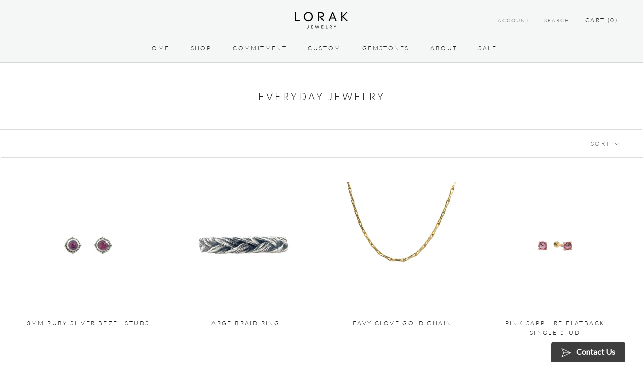

--- FILE ---
content_type: text/html; charset=utf-8
request_url: https://lorakjewelry.com/collections/everyday-jewelry?page=3
body_size: 30640
content:







    
        
        
        
    

    
    
        
        
        
    

    
    
        
        
        
    

    
    
        
        
        
    










    
        
        
        
    

    
    
        
        
        
    

    
    
        
        
        
    

    
    
        
        
        
    



<!doctype html>

<html class="no-js" lang="en">
  <head><link href="//lorakjewelry.com/cdn/shop/t/2/assets/tiny.content.min.css?v=21853800148939463861651500887" rel="stylesheet" type="text/css" media="all" /><link href="//lorakjewelry.com/cdn/shop/t/2/assets/tiny.content.min.css?v=21853800148939463861651500887" rel="stylesheet" type="text/css" media="all" />
<!--Content in content_for_header -->
<!--LayoutHub-Embed--><meta name="layouthub" /><link rel="stylesheet" href="https://fonts.googleapis.com/css?display=swap&family=Poppins:100,200,300,400,500,600,700,800,900" /><link rel="stylesheet" type="text/css" href="[data-uri]" media="all">
<!--LH--><!--/LayoutHub-Embed--><meta charset="utf-8"> 
    <meta http-equiv="X-UA-Compatible" content="IE=edge,chrome=1">
    <meta name="viewport" content="width=device-width, initial-scale=1.0, height=device-height, minimum-scale=1.0, maximum-scale=1.0">
    <meta name="theme-color" content="">

    <title>
      everyday jewelry &ndash; Page 3 &ndash; LORAK JEWELRY
    </title><link rel="canonical" href="https://lorakjewelry.com/collections/everyday-jewelry?page=3"><link rel="shortcut icon" href="//lorakjewelry.com/cdn/shop/files/favicon_2025_96x.png?v=1750428756" type="image/png"><meta property="og:type" content="website">
  <meta property="og:title" content="everyday jewelry">
  <meta property="og:image" content="http://lorakjewelry.com/cdn/shop/files/earrings_fine_3mm_ruby_silver_bezel_studs.jpg?v=1762539197">
  <meta property="og:image:secure_url" content="https://lorakjewelry.com/cdn/shop/files/earrings_fine_3mm_ruby_silver_bezel_studs.jpg?v=1762539197">
  <meta property="og:image:width" content="3024">
  <meta property="og:image:height" content="3024"><meta property="og:url" content="https://lorakjewelry.com/collections/everyday-jewelry?page=3">
<meta property="og:site_name" content="LORAK JEWELRY"><meta name="twitter:card" content="summary"><meta name="twitter:title" content="everyday jewelry">
  <meta name="twitter:description" content="">
  <meta name="twitter:image" content="https://lorakjewelry.com/cdn/shop/files/earrings_fine_3mm_ruby_silver_bezel_studs_600x600_crop_center.jpg?v=1762539197">
    <style>
  @font-face {
  font-family: Lato;
  font-weight: 300;
  font-style: normal;
  font-display: fallback;
  src: url("//lorakjewelry.com/cdn/fonts/lato/lato_n3.a7080ececf6191f1dd5b0cb021691ca9b855c876.woff2") format("woff2"),
       url("//lorakjewelry.com/cdn/fonts/lato/lato_n3.61e34b2ff7341f66543eb08e8c47eef9e1cde558.woff") format("woff");
}

  @font-face {
  font-family: Assistant;
  font-weight: 300;
  font-style: normal;
  font-display: fallback;
  src: url("//lorakjewelry.com/cdn/fonts/assistant/assistant_n3.1fff089a5b8f8ed9b5d0a303bc8584447f9c22fe.woff2") format("woff2"),
       url("//lorakjewelry.com/cdn/fonts/assistant/assistant_n3.188648856c6bc22c26d85da661933448752051e0.woff") format("woff");
}


  @font-face {
  font-family: Assistant;
  font-weight: 400;
  font-style: normal;
  font-display: fallback;
  src: url("//lorakjewelry.com/cdn/fonts/assistant/assistant_n4.9120912a469cad1cc292572851508ca49d12e768.woff2") format("woff2"),
       url("//lorakjewelry.com/cdn/fonts/assistant/assistant_n4.6e9875ce64e0fefcd3f4446b7ec9036b3ddd2985.woff") format("woff");
}

  
  

  :root {
    --heading-font-family : Lato, sans-serif;
    --heading-font-weight : 300;
    --heading-font-style  : normal;

    --text-font-family : Assistant, sans-serif;
    --text-font-weight : 300;
    --text-font-style  : normal;

    --base-text-font-size   : 14px;
    --default-text-font-size: 14px;--background          : #ffffff;
    --background-rgb      : 255, 255, 255;
    --light-background    : #ffffff;
    --light-background-rgb: 255, 255, 255;
    --heading-color       : #1c1b1b;
    --text-color          : #1c1b1b;
    --text-color-rgb      : 28, 27, 27;
    --text-color-light    : #6a6a6a;
    --text-color-light-rgb: 106, 106, 106;
    --link-color          : #6a6a6a;
    --link-color-rgb      : 106, 106, 106;
    --border-color        : #dddddd;
    --border-color-rgb    : 221, 221, 221;

    --button-background    : #1c1b1b;
    --button-background-rgb: 28, 27, 27;
    --button-text-color    : #ffffff;

    --header-background       : #f5f6f6;
    --header-heading-color    : #1c1b1b;
    --header-light-text-color : #6a6a6a;
    --header-border-color     : #d4d5d5;

    --footer-background    : #1c1b1b;
    --footer-text-color    : #f5f6f6;
    --footer-heading-color : #f5f6f6;
    --footer-border-color  : #3d3c3c;

    --navigation-background      : #f5f6f6;
    --navigation-background-rgb  : 245, 246, 246;
    --navigation-text-color      : #1c1b1b;
    --navigation-text-color-light: rgba(28, 27, 27, 0.5);
    --navigation-border-color    : rgba(28, 27, 27, 0.25);

    --newsletter-popup-background     : #1c1b1b;
    --newsletter-popup-text-color     : #ffffff;
    --newsletter-popup-text-color-rgb : 255, 255, 255;

    --secondary-elements-background       : #1c1b1b;
    --secondary-elements-background-rgb   : 28, 27, 27;
    --secondary-elements-text-color       : #ffffff;
    --secondary-elements-text-color-light : rgba(255, 255, 255, 0.5);
    --secondary-elements-border-color     : rgba(255, 255, 255, 0.25);

    --product-sale-price-color    : #f94c43;
    --product-sale-price-color-rgb: 249, 76, 67;

    /* Shopify related variables */
    --payment-terms-background-color: #ffffff;

    /* Products */

    --horizontal-spacing-four-products-per-row: 60px;
        --horizontal-spacing-two-products-per-row : 60px;

    --vertical-spacing-four-products-per-row: 60px;
        --vertical-spacing-two-products-per-row : 75px;

    /* Animation */
    --drawer-transition-timing: cubic-bezier(0.645, 0.045, 0.355, 1);
    --header-base-height: 80px; /* We set a default for browsers that do not support CSS variables */

    /* Cursors */
    --cursor-zoom-in-svg    : url(//lorakjewelry.com/cdn/shop/t/2/assets/cursor-zoom-in.svg?v=170532930330058140181621372201);
    --cursor-zoom-in-2x-svg : url(//lorakjewelry.com/cdn/shop/t/2/assets/cursor-zoom-in-2x.svg?v=56685658183649387561621372201);
  }
</style>

<script>
  // IE11 does not have support for CSS variables, so we have to polyfill them
  if (!(((window || {}).CSS || {}).supports && window.CSS.supports('(--a: 0)'))) {
    const script = document.createElement('script');
    script.type = 'text/javascript';
    script.src = 'https://cdn.jsdelivr.net/npm/css-vars-ponyfill@2';
    script.onload = function() {
      cssVars({});
    };

    document.getElementsByTagName('head')[0].appendChild(script);
  }
</script>

    <script>window.performance && window.performance.mark && window.performance.mark('shopify.content_for_header.start');</script><meta name="facebook-domain-verification" content="uzh67vj1btm8xz0wd6z22x97x3c9l6">
<meta id="shopify-digital-wallet" name="shopify-digital-wallet" content="/56418697375/digital_wallets/dialog">
<meta name="shopify-checkout-api-token" content="b4955d2afcd88d44128058920f69963d">
<meta id="in-context-paypal-metadata" data-shop-id="56418697375" data-venmo-supported="false" data-environment="production" data-locale="en_US" data-paypal-v4="true" data-currency="USD">
<link rel="alternate" type="application/atom+xml" title="Feed" href="/collections/everyday-jewelry.atom" />
<link rel="prev" href="/collections/everyday-jewelry?page=2">
<link rel="next" href="/collections/everyday-jewelry?page=4">
<link rel="alternate" type="application/json+oembed" href="https://lorakjewelry.com/collections/everyday-jewelry.oembed?page=3">
<script async="async" src="/checkouts/internal/preloads.js?locale=en-US"></script>
<link rel="preconnect" href="https://shop.app" crossorigin="anonymous">
<script async="async" src="https://shop.app/checkouts/internal/preloads.js?locale=en-US&shop_id=56418697375" crossorigin="anonymous"></script>
<script id="apple-pay-shop-capabilities" type="application/json">{"shopId":56418697375,"countryCode":"US","currencyCode":"USD","merchantCapabilities":["supports3DS"],"merchantId":"gid:\/\/shopify\/Shop\/56418697375","merchantName":"LORAK JEWELRY","requiredBillingContactFields":["postalAddress","email","phone"],"requiredShippingContactFields":["postalAddress","email","phone"],"shippingType":"shipping","supportedNetworks":["visa","masterCard","amex","discover","elo","jcb"],"total":{"type":"pending","label":"LORAK JEWELRY","amount":"1.00"},"shopifyPaymentsEnabled":true,"supportsSubscriptions":true}</script>
<script id="shopify-features" type="application/json">{"accessToken":"b4955d2afcd88d44128058920f69963d","betas":["rich-media-storefront-analytics"],"domain":"lorakjewelry.com","predictiveSearch":true,"shopId":56418697375,"locale":"en"}</script>
<script>var Shopify = Shopify || {};
Shopify.shop = "lorak-jewelry.myshopify.com";
Shopify.locale = "en";
Shopify.currency = {"active":"USD","rate":"1.0"};
Shopify.country = "US";
Shopify.theme = {"name":"Prestige","id":122950156447,"schema_name":"Prestige","schema_version":"4.14.5","theme_store_id":855,"role":"main"};
Shopify.theme.handle = "null";
Shopify.theme.style = {"id":null,"handle":null};
Shopify.cdnHost = "lorakjewelry.com/cdn";
Shopify.routes = Shopify.routes || {};
Shopify.routes.root = "/";</script>
<script type="module">!function(o){(o.Shopify=o.Shopify||{}).modules=!0}(window);</script>
<script>!function(o){function n(){var o=[];function n(){o.push(Array.prototype.slice.apply(arguments))}return n.q=o,n}var t=o.Shopify=o.Shopify||{};t.loadFeatures=n(),t.autoloadFeatures=n()}(window);</script>
<script>
  window.ShopifyPay = window.ShopifyPay || {};
  window.ShopifyPay.apiHost = "shop.app\/pay";
  window.ShopifyPay.redirectState = null;
</script>
<script id="shop-js-analytics" type="application/json">{"pageType":"collection"}</script>
<script defer="defer" async type="module" src="//lorakjewelry.com/cdn/shopifycloud/shop-js/modules/v2/client.init-shop-cart-sync_BT-GjEfc.en.esm.js"></script>
<script defer="defer" async type="module" src="//lorakjewelry.com/cdn/shopifycloud/shop-js/modules/v2/chunk.common_D58fp_Oc.esm.js"></script>
<script defer="defer" async type="module" src="//lorakjewelry.com/cdn/shopifycloud/shop-js/modules/v2/chunk.modal_xMitdFEc.esm.js"></script>
<script type="module">
  await import("//lorakjewelry.com/cdn/shopifycloud/shop-js/modules/v2/client.init-shop-cart-sync_BT-GjEfc.en.esm.js");
await import("//lorakjewelry.com/cdn/shopifycloud/shop-js/modules/v2/chunk.common_D58fp_Oc.esm.js");
await import("//lorakjewelry.com/cdn/shopifycloud/shop-js/modules/v2/chunk.modal_xMitdFEc.esm.js");

  window.Shopify.SignInWithShop?.initShopCartSync?.({"fedCMEnabled":true,"windoidEnabled":true});

</script>
<script>
  window.Shopify = window.Shopify || {};
  if (!window.Shopify.featureAssets) window.Shopify.featureAssets = {};
  window.Shopify.featureAssets['shop-js'] = {"shop-cart-sync":["modules/v2/client.shop-cart-sync_DZOKe7Ll.en.esm.js","modules/v2/chunk.common_D58fp_Oc.esm.js","modules/v2/chunk.modal_xMitdFEc.esm.js"],"init-fed-cm":["modules/v2/client.init-fed-cm_B6oLuCjv.en.esm.js","modules/v2/chunk.common_D58fp_Oc.esm.js","modules/v2/chunk.modal_xMitdFEc.esm.js"],"shop-cash-offers":["modules/v2/client.shop-cash-offers_D2sdYoxE.en.esm.js","modules/v2/chunk.common_D58fp_Oc.esm.js","modules/v2/chunk.modal_xMitdFEc.esm.js"],"shop-login-button":["modules/v2/client.shop-login-button_QeVjl5Y3.en.esm.js","modules/v2/chunk.common_D58fp_Oc.esm.js","modules/v2/chunk.modal_xMitdFEc.esm.js"],"pay-button":["modules/v2/client.pay-button_DXTOsIq6.en.esm.js","modules/v2/chunk.common_D58fp_Oc.esm.js","modules/v2/chunk.modal_xMitdFEc.esm.js"],"shop-button":["modules/v2/client.shop-button_DQZHx9pm.en.esm.js","modules/v2/chunk.common_D58fp_Oc.esm.js","modules/v2/chunk.modal_xMitdFEc.esm.js"],"avatar":["modules/v2/client.avatar_BTnouDA3.en.esm.js"],"init-windoid":["modules/v2/client.init-windoid_CR1B-cfM.en.esm.js","modules/v2/chunk.common_D58fp_Oc.esm.js","modules/v2/chunk.modal_xMitdFEc.esm.js"],"init-shop-for-new-customer-accounts":["modules/v2/client.init-shop-for-new-customer-accounts_C_vY_xzh.en.esm.js","modules/v2/client.shop-login-button_QeVjl5Y3.en.esm.js","modules/v2/chunk.common_D58fp_Oc.esm.js","modules/v2/chunk.modal_xMitdFEc.esm.js"],"init-shop-email-lookup-coordinator":["modules/v2/client.init-shop-email-lookup-coordinator_BI7n9ZSv.en.esm.js","modules/v2/chunk.common_D58fp_Oc.esm.js","modules/v2/chunk.modal_xMitdFEc.esm.js"],"init-shop-cart-sync":["modules/v2/client.init-shop-cart-sync_BT-GjEfc.en.esm.js","modules/v2/chunk.common_D58fp_Oc.esm.js","modules/v2/chunk.modal_xMitdFEc.esm.js"],"shop-toast-manager":["modules/v2/client.shop-toast-manager_DiYdP3xc.en.esm.js","modules/v2/chunk.common_D58fp_Oc.esm.js","modules/v2/chunk.modal_xMitdFEc.esm.js"],"init-customer-accounts":["modules/v2/client.init-customer-accounts_D9ZNqS-Q.en.esm.js","modules/v2/client.shop-login-button_QeVjl5Y3.en.esm.js","modules/v2/chunk.common_D58fp_Oc.esm.js","modules/v2/chunk.modal_xMitdFEc.esm.js"],"init-customer-accounts-sign-up":["modules/v2/client.init-customer-accounts-sign-up_iGw4briv.en.esm.js","modules/v2/client.shop-login-button_QeVjl5Y3.en.esm.js","modules/v2/chunk.common_D58fp_Oc.esm.js","modules/v2/chunk.modal_xMitdFEc.esm.js"],"shop-follow-button":["modules/v2/client.shop-follow-button_CqMgW2wH.en.esm.js","modules/v2/chunk.common_D58fp_Oc.esm.js","modules/v2/chunk.modal_xMitdFEc.esm.js"],"checkout-modal":["modules/v2/client.checkout-modal_xHeaAweL.en.esm.js","modules/v2/chunk.common_D58fp_Oc.esm.js","modules/v2/chunk.modal_xMitdFEc.esm.js"],"shop-login":["modules/v2/client.shop-login_D91U-Q7h.en.esm.js","modules/v2/chunk.common_D58fp_Oc.esm.js","modules/v2/chunk.modal_xMitdFEc.esm.js"],"lead-capture":["modules/v2/client.lead-capture_BJmE1dJe.en.esm.js","modules/v2/chunk.common_D58fp_Oc.esm.js","modules/v2/chunk.modal_xMitdFEc.esm.js"],"payment-terms":["modules/v2/client.payment-terms_Ci9AEqFq.en.esm.js","modules/v2/chunk.common_D58fp_Oc.esm.js","modules/v2/chunk.modal_xMitdFEc.esm.js"]};
</script>
<script>(function() {
  var isLoaded = false;
  function asyncLoad() {
    if (isLoaded) return;
    isLoaded = true;
    var urls = ["https:\/\/servicify-appointments.herokuapp.com\/public\/frontend-v1.0.0.js?shop=lorak-jewelry.myshopify.com","https:\/\/app.layouthub.com\/shopify\/layouthub.js?shop=lorak-jewelry.myshopify.com","https:\/\/chimpstatic.com\/mcjs-connected\/js\/users\/61d816332755e753fc06a992c\/760bf7e924beb28fe6438ef11.js?shop=lorak-jewelry.myshopify.com","https:\/\/a.mailmunch.co\/widgets\/site-1025645-3f5434c94740608b5202bcd7a64412c319a6ea56.js?shop=lorak-jewelry.myshopify.com"];
    for (var i = 0; i < urls.length; i++) {
      var s = document.createElement('script');
      s.type = 'text/javascript';
      s.async = true;
      s.src = urls[i];
      var x = document.getElementsByTagName('script')[0];
      x.parentNode.insertBefore(s, x);
    }
  };
  if(window.attachEvent) {
    window.attachEvent('onload', asyncLoad);
  } else {
    window.addEventListener('load', asyncLoad, false);
  }
})();</script>
<script id="__st">var __st={"a":56418697375,"offset":-18000,"reqid":"917101a6-7333-40aa-a548-8a39bd076684-1769140074","pageurl":"lorakjewelry.com\/collections\/everyday-jewelry?page=3","u":"eefbb2910bb8","p":"collection","rtyp":"collection","rid":267651874975};</script>
<script>window.ShopifyPaypalV4VisibilityTracking = true;</script>
<script id="captcha-bootstrap">!function(){'use strict';const t='contact',e='account',n='new_comment',o=[[t,t],['blogs',n],['comments',n],[t,'customer']],c=[[e,'customer_login'],[e,'guest_login'],[e,'recover_customer_password'],[e,'create_customer']],r=t=>t.map((([t,e])=>`form[action*='/${t}']:not([data-nocaptcha='true']) input[name='form_type'][value='${e}']`)).join(','),a=t=>()=>t?[...document.querySelectorAll(t)].map((t=>t.form)):[];function s(){const t=[...o],e=r(t);return a(e)}const i='password',u='form_key',d=['recaptcha-v3-token','g-recaptcha-response','h-captcha-response',i],f=()=>{try{return window.sessionStorage}catch{return}},m='__shopify_v',_=t=>t.elements[u];function p(t,e,n=!1){try{const o=window.sessionStorage,c=JSON.parse(o.getItem(e)),{data:r}=function(t){const{data:e,action:n}=t;return t[m]||n?{data:e,action:n}:{data:t,action:n}}(c);for(const[e,n]of Object.entries(r))t.elements[e]&&(t.elements[e].value=n);n&&o.removeItem(e)}catch(o){console.error('form repopulation failed',{error:o})}}const l='form_type',E='cptcha';function T(t){t.dataset[E]=!0}const w=window,h=w.document,L='Shopify',v='ce_forms',y='captcha';let A=!1;((t,e)=>{const n=(g='f06e6c50-85a8-45c8-87d0-21a2b65856fe',I='https://cdn.shopify.com/shopifycloud/storefront-forms-hcaptcha/ce_storefront_forms_captcha_hcaptcha.v1.5.2.iife.js',D={infoText:'Protected by hCaptcha',privacyText:'Privacy',termsText:'Terms'},(t,e,n)=>{const o=w[L][v],c=o.bindForm;if(c)return c(t,g,e,D).then(n);var r;o.q.push([[t,g,e,D],n]),r=I,A||(h.body.append(Object.assign(h.createElement('script'),{id:'captcha-provider',async:!0,src:r})),A=!0)});var g,I,D;w[L]=w[L]||{},w[L][v]=w[L][v]||{},w[L][v].q=[],w[L][y]=w[L][y]||{},w[L][y].protect=function(t,e){n(t,void 0,e),T(t)},Object.freeze(w[L][y]),function(t,e,n,w,h,L){const[v,y,A,g]=function(t,e,n){const i=e?o:[],u=t?c:[],d=[...i,...u],f=r(d),m=r(i),_=r(d.filter((([t,e])=>n.includes(e))));return[a(f),a(m),a(_),s()]}(w,h,L),I=t=>{const e=t.target;return e instanceof HTMLFormElement?e:e&&e.form},D=t=>v().includes(t);t.addEventListener('submit',(t=>{const e=I(t);if(!e)return;const n=D(e)&&!e.dataset.hcaptchaBound&&!e.dataset.recaptchaBound,o=_(e),c=g().includes(e)&&(!o||!o.value);(n||c)&&t.preventDefault(),c&&!n&&(function(t){try{if(!f())return;!function(t){const e=f();if(!e)return;const n=_(t);if(!n)return;const o=n.value;o&&e.removeItem(o)}(t);const e=Array.from(Array(32),(()=>Math.random().toString(36)[2])).join('');!function(t,e){_(t)||t.append(Object.assign(document.createElement('input'),{type:'hidden',name:u})),t.elements[u].value=e}(t,e),function(t,e){const n=f();if(!n)return;const o=[...t.querySelectorAll(`input[type='${i}']`)].map((({name:t})=>t)),c=[...d,...o],r={};for(const[a,s]of new FormData(t).entries())c.includes(a)||(r[a]=s);n.setItem(e,JSON.stringify({[m]:1,action:t.action,data:r}))}(t,e)}catch(e){console.error('failed to persist form',e)}}(e),e.submit())}));const S=(t,e)=>{t&&!t.dataset[E]&&(n(t,e.some((e=>e===t))),T(t))};for(const o of['focusin','change'])t.addEventListener(o,(t=>{const e=I(t);D(e)&&S(e,y())}));const B=e.get('form_key'),M=e.get(l),P=B&&M;t.addEventListener('DOMContentLoaded',(()=>{const t=y();if(P)for(const e of t)e.elements[l].value===M&&p(e,B);[...new Set([...A(),...v().filter((t=>'true'===t.dataset.shopifyCaptcha))])].forEach((e=>S(e,t)))}))}(h,new URLSearchParams(w.location.search),n,t,e,['guest_login'])})(!0,!0)}();</script>
<script integrity="sha256-4kQ18oKyAcykRKYeNunJcIwy7WH5gtpwJnB7kiuLZ1E=" data-source-attribution="shopify.loadfeatures" defer="defer" src="//lorakjewelry.com/cdn/shopifycloud/storefront/assets/storefront/load_feature-a0a9edcb.js" crossorigin="anonymous"></script>
<script crossorigin="anonymous" defer="defer" src="//lorakjewelry.com/cdn/shopifycloud/storefront/assets/shopify_pay/storefront-65b4c6d7.js?v=20250812"></script>
<script data-source-attribution="shopify.dynamic_checkout.dynamic.init">var Shopify=Shopify||{};Shopify.PaymentButton=Shopify.PaymentButton||{isStorefrontPortableWallets:!0,init:function(){window.Shopify.PaymentButton.init=function(){};var t=document.createElement("script");t.src="https://lorakjewelry.com/cdn/shopifycloud/portable-wallets/latest/portable-wallets.en.js",t.type="module",document.head.appendChild(t)}};
</script>
<script data-source-attribution="shopify.dynamic_checkout.buyer_consent">
  function portableWalletsHideBuyerConsent(e){var t=document.getElementById("shopify-buyer-consent"),n=document.getElementById("shopify-subscription-policy-button");t&&n&&(t.classList.add("hidden"),t.setAttribute("aria-hidden","true"),n.removeEventListener("click",e))}function portableWalletsShowBuyerConsent(e){var t=document.getElementById("shopify-buyer-consent"),n=document.getElementById("shopify-subscription-policy-button");t&&n&&(t.classList.remove("hidden"),t.removeAttribute("aria-hidden"),n.addEventListener("click",e))}window.Shopify?.PaymentButton&&(window.Shopify.PaymentButton.hideBuyerConsent=portableWalletsHideBuyerConsent,window.Shopify.PaymentButton.showBuyerConsent=portableWalletsShowBuyerConsent);
</script>
<script data-source-attribution="shopify.dynamic_checkout.cart.bootstrap">document.addEventListener("DOMContentLoaded",(function(){function t(){return document.querySelector("shopify-accelerated-checkout-cart, shopify-accelerated-checkout")}if(t())Shopify.PaymentButton.init();else{new MutationObserver((function(e,n){t()&&(Shopify.PaymentButton.init(),n.disconnect())})).observe(document.body,{childList:!0,subtree:!0})}}));
</script>
<link id="shopify-accelerated-checkout-styles" rel="stylesheet" media="screen" href="https://lorakjewelry.com/cdn/shopifycloud/portable-wallets/latest/accelerated-checkout-backwards-compat.css" crossorigin="anonymous">
<style id="shopify-accelerated-checkout-cart">
        #shopify-buyer-consent {
  margin-top: 1em;
  display: inline-block;
  width: 100%;
}

#shopify-buyer-consent.hidden {
  display: none;
}

#shopify-subscription-policy-button {
  background: none;
  border: none;
  padding: 0;
  text-decoration: underline;
  font-size: inherit;
  cursor: pointer;
}

#shopify-subscription-policy-button::before {
  box-shadow: none;
}

      </style>

<script>window.performance && window.performance.mark && window.performance.mark('shopify.content_for_header.end');</script><script src="//lorakjewelry.com/cdn/shop/t/2/assets/servicify-asset.js?v=130431971355129288001631542890" type="text/javascript"></script>

    <link rel="stylesheet" href="//lorakjewelry.com/cdn/shop/t/2/assets/theme.css?v=172510992918465899441625497663">

    <script>// This allows to expose several variables to the global scope, to be used in scripts
      window.theme = {
        pageType: "collection",
        moneyFormat: "${{amount}}",
        moneyWithCurrencyFormat: "${{amount}} USD",
        productImageSize: "natural",
        searchMode: "product,article",
        showPageTransition: false,
        showElementStaggering: true,
        showImageZooming: true
      };

      window.routes = {
        rootUrl: "\/",
        rootUrlWithoutSlash: '',
        cartUrl: "\/cart",
        cartAddUrl: "\/cart\/add",
        cartChangeUrl: "\/cart\/change",
        searchUrl: "\/search",
        productRecommendationsUrl: "\/recommendations\/products"
      };

      window.languages = {
        cartAddNote: "Add Order Note",
        cartEditNote: "Edit Order Note",
        productImageLoadingError: "This image could not be loaded. Please try to reload the page.",
        productFormAddToCart: "Add to cart",
        productFormUnavailable: "Unavailable",
        productFormSoldOut: "Sold Out",
        shippingEstimatorOneResult: "1 option available:",
        shippingEstimatorMoreResults: "{{count}} options available:",
        shippingEstimatorNoResults: "No shipping could be found"
      };

      window.lazySizesConfig = {
        loadHidden: false,
        hFac: 0.5,
        expFactor: 2,
        ricTimeout: 150,
        lazyClass: 'Image--lazyLoad',
        loadingClass: 'Image--lazyLoading',
        loadedClass: 'Image--lazyLoaded'
      };

      document.documentElement.className = document.documentElement.className.replace('no-js', 'js');
      document.documentElement.style.setProperty('--window-height', window.innerHeight + 'px');

      // We do a quick detection of some features (we could use Modernizr but for so little...)
      (function() {
        document.documentElement.className += ((window.CSS && window.CSS.supports('(position: sticky) or (position: -webkit-sticky)')) ? ' supports-sticky' : ' no-supports-sticky');
        document.documentElement.className += (window.matchMedia('(-moz-touch-enabled: 1), (hover: none)')).matches ? ' no-supports-hover' : ' supports-hover';
      }());
    </script>

    <script src="//lorakjewelry.com/cdn/shop/t/2/assets/lazysizes.min.js?v=174358363404432586981621372187" async></script><script src="https://polyfill-fastly.net/v3/polyfill.min.js?unknown=polyfill&features=fetch,Element.prototype.closest,Element.prototype.remove,Element.prototype.classList,Array.prototype.includes,Array.prototype.fill,Object.assign,CustomEvent,IntersectionObserver,IntersectionObserverEntry,URL" defer></script>
    <script src="//lorakjewelry.com/cdn/shop/t/2/assets/libs.min.js?v=26178543184394469741621372187" defer></script>
    <script src="//lorakjewelry.com/cdn/shop/t/2/assets/theme.min.js?v=67427764916843642421625497664" defer></script>
    <script src="//lorakjewelry.com/cdn/shop/t/2/assets/custom.js?v=183944157590872491501621372189" defer></script>

    <script>
      (function () {
        window.onpageshow = function() {
          if (window.theme.showPageTransition) {
            var pageTransition = document.querySelector('.PageTransition');

            if (pageTransition) {
              pageTransition.style.visibility = 'visible';
              pageTransition.style.opacity = '0';
            }
          }

          // When the page is loaded from the cache, we have to reload the cart content
          document.documentElement.dispatchEvent(new CustomEvent('cart:refresh', {
            bubbles: true
          }));
        };
      })();
    </script>

    


  <script type="application/ld+json">
  {
    "@context": "http://schema.org",
    "@type": "BreadcrumbList",
  "itemListElement": [{
      "@type": "ListItem",
      "position": 1,
      "name": "Translation missing: en.general.breadcrumb.home",
      "item": "https://lorakjewelry.com"
    },{
          "@type": "ListItem",
          "position": 2,
          "name": "everyday jewelry",
          "item": "https://lorakjewelry.com/collections/everyday-jewelry"
        }]
  }
  </script>

    
  
<link href="https://monorail-edge.shopifysvc.com" rel="dns-prefetch">
<script>(function(){if ("sendBeacon" in navigator && "performance" in window) {try {var session_token_from_headers = performance.getEntriesByType('navigation')[0].serverTiming.find(x => x.name == '_s').description;} catch {var session_token_from_headers = undefined;}var session_cookie_matches = document.cookie.match(/_shopify_s=([^;]*)/);var session_token_from_cookie = session_cookie_matches && session_cookie_matches.length === 2 ? session_cookie_matches[1] : "";var session_token = session_token_from_headers || session_token_from_cookie || "";function handle_abandonment_event(e) {var entries = performance.getEntries().filter(function(entry) {return /monorail-edge.shopifysvc.com/.test(entry.name);});if (!window.abandonment_tracked && entries.length === 0) {window.abandonment_tracked = true;var currentMs = Date.now();var navigation_start = performance.timing.navigationStart;var payload = {shop_id: 56418697375,url: window.location.href,navigation_start,duration: currentMs - navigation_start,session_token,page_type: "collection"};window.navigator.sendBeacon("https://monorail-edge.shopifysvc.com/v1/produce", JSON.stringify({schema_id: "online_store_buyer_site_abandonment/1.1",payload: payload,metadata: {event_created_at_ms: currentMs,event_sent_at_ms: currentMs}}));}}window.addEventListener('pagehide', handle_abandonment_event);}}());</script>
<script id="web-pixels-manager-setup">(function e(e,d,r,n,o){if(void 0===o&&(o={}),!Boolean(null===(a=null===(i=window.Shopify)||void 0===i?void 0:i.analytics)||void 0===a?void 0:a.replayQueue)){var i,a;window.Shopify=window.Shopify||{};var t=window.Shopify;t.analytics=t.analytics||{};var s=t.analytics;s.replayQueue=[],s.publish=function(e,d,r){return s.replayQueue.push([e,d,r]),!0};try{self.performance.mark("wpm:start")}catch(e){}var l=function(){var e={modern:/Edge?\/(1{2}[4-9]|1[2-9]\d|[2-9]\d{2}|\d{4,})\.\d+(\.\d+|)|Firefox\/(1{2}[4-9]|1[2-9]\d|[2-9]\d{2}|\d{4,})\.\d+(\.\d+|)|Chrom(ium|e)\/(9{2}|\d{3,})\.\d+(\.\d+|)|(Maci|X1{2}).+ Version\/(15\.\d+|(1[6-9]|[2-9]\d|\d{3,})\.\d+)([,.]\d+|)( \(\w+\)|)( Mobile\/\w+|) Safari\/|Chrome.+OPR\/(9{2}|\d{3,})\.\d+\.\d+|(CPU[ +]OS|iPhone[ +]OS|CPU[ +]iPhone|CPU IPhone OS|CPU iPad OS)[ +]+(15[._]\d+|(1[6-9]|[2-9]\d|\d{3,})[._]\d+)([._]\d+|)|Android:?[ /-](13[3-9]|1[4-9]\d|[2-9]\d{2}|\d{4,})(\.\d+|)(\.\d+|)|Android.+Firefox\/(13[5-9]|1[4-9]\d|[2-9]\d{2}|\d{4,})\.\d+(\.\d+|)|Android.+Chrom(ium|e)\/(13[3-9]|1[4-9]\d|[2-9]\d{2}|\d{4,})\.\d+(\.\d+|)|SamsungBrowser\/([2-9]\d|\d{3,})\.\d+/,legacy:/Edge?\/(1[6-9]|[2-9]\d|\d{3,})\.\d+(\.\d+|)|Firefox\/(5[4-9]|[6-9]\d|\d{3,})\.\d+(\.\d+|)|Chrom(ium|e)\/(5[1-9]|[6-9]\d|\d{3,})\.\d+(\.\d+|)([\d.]+$|.*Safari\/(?![\d.]+ Edge\/[\d.]+$))|(Maci|X1{2}).+ Version\/(10\.\d+|(1[1-9]|[2-9]\d|\d{3,})\.\d+)([,.]\d+|)( \(\w+\)|)( Mobile\/\w+|) Safari\/|Chrome.+OPR\/(3[89]|[4-9]\d|\d{3,})\.\d+\.\d+|(CPU[ +]OS|iPhone[ +]OS|CPU[ +]iPhone|CPU IPhone OS|CPU iPad OS)[ +]+(10[._]\d+|(1[1-9]|[2-9]\d|\d{3,})[._]\d+)([._]\d+|)|Android:?[ /-](13[3-9]|1[4-9]\d|[2-9]\d{2}|\d{4,})(\.\d+|)(\.\d+|)|Mobile Safari.+OPR\/([89]\d|\d{3,})\.\d+\.\d+|Android.+Firefox\/(13[5-9]|1[4-9]\d|[2-9]\d{2}|\d{4,})\.\d+(\.\d+|)|Android.+Chrom(ium|e)\/(13[3-9]|1[4-9]\d|[2-9]\d{2}|\d{4,})\.\d+(\.\d+|)|Android.+(UC? ?Browser|UCWEB|U3)[ /]?(15\.([5-9]|\d{2,})|(1[6-9]|[2-9]\d|\d{3,})\.\d+)\.\d+|SamsungBrowser\/(5\.\d+|([6-9]|\d{2,})\.\d+)|Android.+MQ{2}Browser\/(14(\.(9|\d{2,})|)|(1[5-9]|[2-9]\d|\d{3,})(\.\d+|))(\.\d+|)|K[Aa][Ii]OS\/(3\.\d+|([4-9]|\d{2,})\.\d+)(\.\d+|)/},d=e.modern,r=e.legacy,n=navigator.userAgent;return n.match(d)?"modern":n.match(r)?"legacy":"unknown"}(),u="modern"===l?"modern":"legacy",c=(null!=n?n:{modern:"",legacy:""})[u],f=function(e){return[e.baseUrl,"/wpm","/b",e.hashVersion,"modern"===e.buildTarget?"m":"l",".js"].join("")}({baseUrl:d,hashVersion:r,buildTarget:u}),m=function(e){var d=e.version,r=e.bundleTarget,n=e.surface,o=e.pageUrl,i=e.monorailEndpoint;return{emit:function(e){var a=e.status,t=e.errorMsg,s=(new Date).getTime(),l=JSON.stringify({metadata:{event_sent_at_ms:s},events:[{schema_id:"web_pixels_manager_load/3.1",payload:{version:d,bundle_target:r,page_url:o,status:a,surface:n,error_msg:t},metadata:{event_created_at_ms:s}}]});if(!i)return console&&console.warn&&console.warn("[Web Pixels Manager] No Monorail endpoint provided, skipping logging."),!1;try{return self.navigator.sendBeacon.bind(self.navigator)(i,l)}catch(e){}var u=new XMLHttpRequest;try{return u.open("POST",i,!0),u.setRequestHeader("Content-Type","text/plain"),u.send(l),!0}catch(e){return console&&console.warn&&console.warn("[Web Pixels Manager] Got an unhandled error while logging to Monorail."),!1}}}}({version:r,bundleTarget:l,surface:e.surface,pageUrl:self.location.href,monorailEndpoint:e.monorailEndpoint});try{o.browserTarget=l,function(e){var d=e.src,r=e.async,n=void 0===r||r,o=e.onload,i=e.onerror,a=e.sri,t=e.scriptDataAttributes,s=void 0===t?{}:t,l=document.createElement("script"),u=document.querySelector("head"),c=document.querySelector("body");if(l.async=n,l.src=d,a&&(l.integrity=a,l.crossOrigin="anonymous"),s)for(var f in s)if(Object.prototype.hasOwnProperty.call(s,f))try{l.dataset[f]=s[f]}catch(e){}if(o&&l.addEventListener("load",o),i&&l.addEventListener("error",i),u)u.appendChild(l);else{if(!c)throw new Error("Did not find a head or body element to append the script");c.appendChild(l)}}({src:f,async:!0,onload:function(){if(!function(){var e,d;return Boolean(null===(d=null===(e=window.Shopify)||void 0===e?void 0:e.analytics)||void 0===d?void 0:d.initialized)}()){var d=window.webPixelsManager.init(e)||void 0;if(d){var r=window.Shopify.analytics;r.replayQueue.forEach((function(e){var r=e[0],n=e[1],o=e[2];d.publishCustomEvent(r,n,o)})),r.replayQueue=[],r.publish=d.publishCustomEvent,r.visitor=d.visitor,r.initialized=!0}}},onerror:function(){return m.emit({status:"failed",errorMsg:"".concat(f," has failed to load")})},sri:function(e){var d=/^sha384-[A-Za-z0-9+/=]+$/;return"string"==typeof e&&d.test(e)}(c)?c:"",scriptDataAttributes:o}),m.emit({status:"loading"})}catch(e){m.emit({status:"failed",errorMsg:(null==e?void 0:e.message)||"Unknown error"})}}})({shopId: 56418697375,storefrontBaseUrl: "https://lorakjewelry.com",extensionsBaseUrl: "https://extensions.shopifycdn.com/cdn/shopifycloud/web-pixels-manager",monorailEndpoint: "https://monorail-edge.shopifysvc.com/unstable/produce_batch",surface: "storefront-renderer",enabledBetaFlags: ["2dca8a86"],webPixelsConfigList: [{"id":"462717087","configuration":"{\"config\":\"{\\\"pixel_id\\\":\\\"G-25XV2KLE7D\\\",\\\"gtag_events\\\":[{\\\"type\\\":\\\"purchase\\\",\\\"action_label\\\":\\\"G-25XV2KLE7D\\\"},{\\\"type\\\":\\\"page_view\\\",\\\"action_label\\\":\\\"G-25XV2KLE7D\\\"},{\\\"type\\\":\\\"view_item\\\",\\\"action_label\\\":\\\"G-25XV2KLE7D\\\"},{\\\"type\\\":\\\"search\\\",\\\"action_label\\\":\\\"G-25XV2KLE7D\\\"},{\\\"type\\\":\\\"add_to_cart\\\",\\\"action_label\\\":\\\"G-25XV2KLE7D\\\"},{\\\"type\\\":\\\"begin_checkout\\\",\\\"action_label\\\":\\\"G-25XV2KLE7D\\\"},{\\\"type\\\":\\\"add_payment_info\\\",\\\"action_label\\\":\\\"G-25XV2KLE7D\\\"}],\\\"enable_monitoring_mode\\\":false}\"}","eventPayloadVersion":"v1","runtimeContext":"OPEN","scriptVersion":"b2a88bafab3e21179ed38636efcd8a93","type":"APP","apiClientId":1780363,"privacyPurposes":[],"dataSharingAdjustments":{"protectedCustomerApprovalScopes":["read_customer_address","read_customer_email","read_customer_name","read_customer_personal_data","read_customer_phone"]}},{"id":"164397215","configuration":"{\"pixel_id\":\"881434439516020\",\"pixel_type\":\"facebook_pixel\"}","eventPayloadVersion":"v1","runtimeContext":"OPEN","scriptVersion":"ca16bc87fe92b6042fbaa3acc2fbdaa6","type":"APP","apiClientId":2329312,"privacyPurposes":["ANALYTICS","MARKETING","SALE_OF_DATA"],"dataSharingAdjustments":{"protectedCustomerApprovalScopes":["read_customer_address","read_customer_email","read_customer_name","read_customer_personal_data","read_customer_phone"]}},{"id":"74023071","configuration":"{\"tagID\":\"2614090414442\"}","eventPayloadVersion":"v1","runtimeContext":"STRICT","scriptVersion":"18031546ee651571ed29edbe71a3550b","type":"APP","apiClientId":3009811,"privacyPurposes":["ANALYTICS","MARKETING","SALE_OF_DATA"],"dataSharingAdjustments":{"protectedCustomerApprovalScopes":["read_customer_address","read_customer_email","read_customer_name","read_customer_personal_data","read_customer_phone"]}},{"id":"shopify-app-pixel","configuration":"{}","eventPayloadVersion":"v1","runtimeContext":"STRICT","scriptVersion":"0450","apiClientId":"shopify-pixel","type":"APP","privacyPurposes":["ANALYTICS","MARKETING"]},{"id":"shopify-custom-pixel","eventPayloadVersion":"v1","runtimeContext":"LAX","scriptVersion":"0450","apiClientId":"shopify-pixel","type":"CUSTOM","privacyPurposes":["ANALYTICS","MARKETING"]}],isMerchantRequest: false,initData: {"shop":{"name":"LORAK JEWELRY","paymentSettings":{"currencyCode":"USD"},"myshopifyDomain":"lorak-jewelry.myshopify.com","countryCode":"US","storefrontUrl":"https:\/\/lorakjewelry.com"},"customer":null,"cart":null,"checkout":null,"productVariants":[],"purchasingCompany":null},},"https://lorakjewelry.com/cdn","fcfee988w5aeb613cpc8e4bc33m6693e112",{"modern":"","legacy":""},{"shopId":"56418697375","storefrontBaseUrl":"https:\/\/lorakjewelry.com","extensionBaseUrl":"https:\/\/extensions.shopifycdn.com\/cdn\/shopifycloud\/web-pixels-manager","surface":"storefront-renderer","enabledBetaFlags":"[\"2dca8a86\"]","isMerchantRequest":"false","hashVersion":"fcfee988w5aeb613cpc8e4bc33m6693e112","publish":"custom","events":"[[\"page_viewed\",{}],[\"collection_viewed\",{\"collection\":{\"id\":\"267651874975\",\"title\":\"everyday jewelry\",\"productVariants\":[{\"price\":{\"amount\":220.0,\"currencyCode\":\"USD\"},\"product\":{\"title\":\"3mm Ruby Silver Bezel Studs\",\"vendor\":\"LORAK JEWELRY\",\"id\":\"10869665824927\",\"untranslatedTitle\":\"3mm Ruby Silver Bezel Studs\",\"url\":\"\/products\/3mm-ruby-silver-studs\",\"type\":\"Earrings\"},\"id\":\"62551274520735\",\"image\":{\"src\":\"\/\/lorakjewelry.com\/cdn\/shop\/files\/earrings_fine_3mm_ruby_silver_bezel_studs.jpg?v=1762539197\"},\"sku\":null,\"title\":\"Default Title\",\"untranslatedTitle\":\"Default Title\"},{\"price\":{\"amount\":154.0,\"currencyCode\":\"USD\"},\"product\":{\"title\":\"Large Braid Ring\",\"vendor\":\"Katrina LaPenne\",\"id\":\"10868928610463\",\"untranslatedTitle\":\"Large Braid Ring\",\"url\":\"\/products\/large-braid-ring\",\"type\":\"Rings\"},\"id\":\"62548317831327\",\"image\":{\"src\":\"\/\/lorakjewelry.com\/cdn\/shop\/files\/katrina_lapenne_silver_large_braid_1_a69e5d6d-a848-47e3-815e-7d20a7361af2.jpg?v=1761240120\"},\"sku\":null,\"title\":\"Sterling silver\",\"untranslatedTitle\":\"Sterling silver\"},{\"price\":{\"amount\":1250.0,\"currencyCode\":\"USD\"},\"product\":{\"title\":\"Heavy Clove Gold Chain\",\"vendor\":\"LORAK JEWELRY\",\"id\":\"10855704592543\",\"untranslatedTitle\":\"Heavy Clove Gold Chain\",\"url\":\"\/products\/thick-clove-gold-chain\",\"type\":\"Necklaces\"},\"id\":\"62487165304991\",\"image\":{\"src\":\"\/\/lorakjewelry.com\/cdn\/shop\/files\/necklace_fine_thick_gold_clove_chain.jpg?v=1756327612\"},\"sku\":null,\"title\":\"16\\\"\",\"untranslatedTitle\":\"16\\\"\"},{\"price\":{\"amount\":160.0,\"currencyCode\":\"USD\"},\"product\":{\"title\":\"Pink Sapphire Flatback Single Stud\",\"vendor\":\"LORAK JEWELRY\",\"id\":\"10854665388191\",\"untranslatedTitle\":\"Pink Sapphire Flatback Single Stud\",\"url\":\"\/products\/pink-sapphire-flatback-single-stud\",\"type\":\"Earrings\"},\"id\":\"62469471371423\",\"image\":{\"src\":\"\/\/lorakjewelry.com\/cdn\/shop\/files\/earrings_fine_pink_sapphire_single_stud.jpg?v=1755799637\"},\"sku\":null,\"title\":\"Default Title\",\"untranslatedTitle\":\"Default Title\"},{\"price\":{\"amount\":985.0,\"currencyCode\":\"USD\"},\"product\":{\"title\":\"Gold Medium Paperclip Chain\",\"vendor\":\"LORAK JEWELRY\",\"id\":\"10854651396255\",\"untranslatedTitle\":\"Gold Medium Paperclip Chain\",\"url\":\"\/products\/gold-medium-paperclip-chain\",\"type\":\"Necklaces\"},\"id\":\"62469225414815\",\"image\":{\"src\":\"\/\/lorakjewelry.com\/cdn\/shop\/files\/necklace_gold_2.1mm_paperclip_chain.jpg?v=1755791315\"},\"sku\":\"CH1099:603:P\",\"title\":\"Default Title\",\"untranslatedTitle\":\"Default Title\"},{\"price\":{\"amount\":100.0,\"currencyCode\":\"USD\"},\"product\":{\"title\":\"Silver J-Hoops\",\"vendor\":\"LORAK JEWELRY\",\"id\":\"10853052022943\",\"untranslatedTitle\":\"Silver J-Hoops\",\"url\":\"\/products\/silver-j-hoops\",\"type\":\"Earrings\"},\"id\":\"62450601361567\",\"image\":{\"src\":\"\/\/lorakjewelry.com\/cdn\/shop\/files\/earrings_fine_j_hoop_silver.jpg?v=1715094884\"},\"sku\":null,\"title\":\"Default Title\",\"untranslatedTitle\":\"Default Title\"},{\"price\":{\"amount\":690.0,\"currencyCode\":\"USD\"},\"product\":{\"title\":\"3mm Band\",\"vendor\":\"LORAK JEWELRY\",\"id\":\"7185013276831\",\"untranslatedTitle\":\"3mm Band\",\"url\":\"\/products\/3mm-band\",\"type\":\"Rings\"},\"id\":\"42925370638495\",\"image\":{\"src\":\"\/\/lorakjewelry.com\/cdn\/shop\/files\/ring_fine_3mm_band.jpg?v=1687800365\"},\"sku\":\"BB213-14Y\",\"title\":\"14k Yellow Gold\",\"untranslatedTitle\":\"14k Yellow Gold\"},{\"price\":{\"amount\":700.0,\"currencyCode\":\"USD\"},\"product\":{\"title\":\"Shadow Arch Band\",\"vendor\":\"LORAK JEWELRY\",\"id\":\"9536510263455\",\"untranslatedTitle\":\"Shadow Arch Band\",\"url\":\"\/products\/simple-arch-band\",\"type\":\"Rings\"},\"id\":\"46652696363167\",\"image\":{\"src\":\"\/\/lorakjewelry.com\/cdn\/shop\/files\/ring_fine_simple_arch_band.jpg?v=1724255749\"},\"sku\":\"BB240-14Y\",\"title\":\"14k Yellow Gold\",\"untranslatedTitle\":\"14k Yellow Gold\"},{\"price\":{\"amount\":2400.0,\"currencyCode\":\"USD\"},\"product\":{\"title\":\"Half Pave Band\",\"vendor\":\"LORAK JEWELRY\",\"id\":\"7626126000287\",\"untranslatedTitle\":\"Half Pave Band\",\"url\":\"\/products\/half-pave-band\",\"type\":\"Rings\"},\"id\":\"42925474480287\",\"image\":{\"src\":\"\/\/lorakjewelry.com\/cdn\/shop\/files\/ring_fine_half_pave_band.jpg?v=1708273551\"},\"sku\":\"BB209-14Y\",\"title\":\"14k Yellow Gold\",\"untranslatedTitle\":\"14k Yellow Gold\"},{\"price\":{\"amount\":360.0,\"currencyCode\":\"USD\"},\"product\":{\"title\":\"Hexagon Studs\",\"vendor\":\"LORAK JEWELRY\",\"id\":\"9051370094751\",\"untranslatedTitle\":\"Hexagon Studs\",\"url\":\"\/products\/hexagon-stud-earrings\",\"type\":\"Earrings\"},\"id\":\"44487945650335\",\"image\":{\"src\":\"\/\/lorakjewelry.com\/cdn\/shop\/files\/79817142.jpg?v=1693941273\"},\"sku\":\"87583\",\"title\":\"Default Title\",\"untranslatedTitle\":\"Default Title\"},{\"price\":{\"amount\":330.0,\"currencyCode\":\"USD\"},\"product\":{\"title\":\"Geometric Studs\",\"vendor\":\"LORAK JEWELRY\",\"id\":\"9051369504927\",\"untranslatedTitle\":\"Geometric Studs\",\"url\":\"\/products\/geometric-stud-earrings\",\"type\":\"Earrings\"},\"id\":\"44487938211999\",\"image\":{\"src\":\"\/\/lorakjewelry.com\/cdn\/shop\/files\/67340562.jpg?v=1693941243\"},\"sku\":\"87171\",\"title\":\"Default Title\",\"untranslatedTitle\":\"Default Title\"},{\"price\":{\"amount\":300.0,\"currencyCode\":\"USD\"},\"product\":{\"title\":\"Aegean Water Studs\",\"vendor\":\"LORAK JEWELRY\",\"id\":\"9042201346207\",\"untranslatedTitle\":\"Aegean Water Studs\",\"url\":\"\/products\/aegean-water-studs\",\"type\":\"Earrings\"},\"id\":\"44451289137311\",\"image\":{\"src\":\"\/\/lorakjewelry.com\/cdn\/shop\/files\/earrings_fine_aegean_water_studs.jpg?v=1691519392\"},\"sku\":\"AES206-Y\",\"title\":\"14k Yellow Gold\",\"untranslatedTitle\":\"14k Yellow Gold\"},{\"price\":{\"amount\":190.0,\"currencyCode\":\"USD\"},\"product\":{\"title\":\"Athena Flower Studs\",\"vendor\":\"LORAK JEWELRY\",\"id\":\"8826343522463\",\"untranslatedTitle\":\"Athena Flower Studs\",\"url\":\"\/products\/athena-flower-studs\",\"type\":\"Earrings\"},\"id\":\"44278960455839\",\"image\":{\"src\":\"\/\/lorakjewelry.com\/cdn\/shop\/files\/earrings_fine_athena_flower_studs_79039c10-0808-41c9-a039-d97098dda70c.jpg?v=1753366776\"},\"sku\":\"AES202-14Y\",\"title\":\"14k Yellow Gold\",\"untranslatedTitle\":\"14k Yellow Gold\"},{\"price\":{\"amount\":395.0,\"currencyCode\":\"USD\"},\"product\":{\"title\":\"Extra Thin Gold 18\\\" Cable Chain\",\"vendor\":\"LORAK JEWELRY\",\"id\":\"9111065198751\",\"untranslatedTitle\":\"Extra Thin Gold 18\\\" Cable Chain\",\"url\":\"\/products\/simple-gold-18-adjustable-cable-chain\",\"type\":\"Necklaces\"},\"id\":\"44706050211999\",\"image\":{\"src\":\"\/\/lorakjewelry.com\/cdn\/shop\/files\/necklace_fine_extra_thin_gold_cable_chain.jpg?v=1765473118\"},\"sku\":\"67970818\",\"title\":\"Default Title\",\"untranslatedTitle\":\"Default Title\"},{\"price\":{\"amount\":3300.0,\"currencyCode\":\"USD\"},\"product\":{\"title\":\"Dot Chain Necklace\",\"vendor\":\"LORAK JEWELRY\",\"id\":\"9042198528159\",\"untranslatedTitle\":\"Dot Chain Necklace\",\"url\":\"\/products\/dot-chain-necklace\",\"type\":\"Necklaces\"},\"id\":\"44451220390047\",\"image\":{\"src\":\"\/\/lorakjewelry.com\/cdn\/shop\/files\/necklace_fine_dot_chain.jpg?v=1691519580\"},\"sku\":\"KN209-Y\",\"title\":\"14k Yellow Gold\",\"untranslatedTitle\":\"14k Yellow Gold\"},{\"price\":{\"amount\":480.0,\"currencyCode\":\"USD\"},\"product\":{\"title\":\"Endless Hoops with Montana Sapphires\",\"vendor\":\"LORAK JEWELRY\",\"id\":\"10530498773151\",\"untranslatedTitle\":\"Endless Hoops with Montana Sapphires\",\"url\":\"\/products\/endless-hoops-with-montana-sapphires\",\"type\":\"Earrings\"},\"id\":\"54085551554719\",\"image\":{\"src\":\"\/\/lorakjewelry.com\/cdn\/shop\/files\/earrings_fine_endless_hoops_montana_sapphire.jpg?v=1733169628\"},\"sku\":\"\",\"title\":\"Default Title\",\"untranslatedTitle\":\"Default Title\"}]}}]]"});</script><script>
  window.ShopifyAnalytics = window.ShopifyAnalytics || {};
  window.ShopifyAnalytics.meta = window.ShopifyAnalytics.meta || {};
  window.ShopifyAnalytics.meta.currency = 'USD';
  var meta = {"products":[{"id":10869665824927,"gid":"gid:\/\/shopify\/Product\/10869665824927","vendor":"LORAK JEWELRY","type":"Earrings","handle":"3mm-ruby-silver-studs","variants":[{"id":62551274520735,"price":22000,"name":"3mm Ruby Silver Bezel Studs","public_title":null,"sku":null}],"remote":false},{"id":10868928610463,"gid":"gid:\/\/shopify\/Product\/10868928610463","vendor":"Katrina LaPenne","type":"Rings","handle":"large-braid-ring","variants":[{"id":62548317831327,"price":15400,"name":"Large Braid Ring - Sterling silver","public_title":"Sterling silver","sku":null},{"id":62548317864095,"price":132000,"name":"Large Braid Ring - 14k Yellow Gold","public_title":"14k Yellow Gold","sku":null},{"id":62548317896863,"price":132000,"name":"Large Braid Ring - 14k Rose Gold","public_title":"14k Rose Gold","sku":null},{"id":62548317929631,"price":132000,"name":"Large Braid Ring - 18k Yellow Gold","public_title":"18k Yellow Gold","sku":null}],"remote":false},{"id":10855704592543,"gid":"gid:\/\/shopify\/Product\/10855704592543","vendor":"LORAK JEWELRY","type":"Necklaces","handle":"thick-clove-gold-chain","variants":[{"id":62487165304991,"price":125000,"name":"Heavy Clove Gold Chain - 16\"","public_title":"16\"","sku":null},{"id":62487165337759,"price":143500,"name":"Heavy Clove Gold Chain - 18\"","public_title":"18\"","sku":null},{"id":62487165370527,"price":157000,"name":"Heavy Clove Gold Chain - 20\"","public_title":"20\"","sku":null},{"id":62487165403295,"price":170500,"name":"Heavy Clove Gold Chain - 22\"","public_title":"22\"","sku":null},{"id":62487165436063,"price":184000,"name":"Heavy Clove Gold Chain - 24\"","public_title":"24\"","sku":null},{"id":62487165468831,"price":221000,"name":"Heavy Clove Gold Chain - 30\"","public_title":"30\"","sku":null}],"remote":false},{"id":10854665388191,"gid":"gid:\/\/shopify\/Product\/10854665388191","vendor":"LORAK JEWELRY","type":"Earrings","handle":"pink-sapphire-flatback-single-stud","variants":[{"id":62469471371423,"price":16000,"name":"Pink Sapphire Flatback Single Stud","public_title":null,"sku":null}],"remote":false},{"id":10854651396255,"gid":"gid:\/\/shopify\/Product\/10854651396255","vendor":"LORAK JEWELRY","type":"Necklaces","handle":"gold-medium-paperclip-chain","variants":[{"id":62469225414815,"price":98500,"name":"Gold Medium Paperclip Chain","public_title":null,"sku":"CH1099:603:P"}],"remote":false},{"id":10853052022943,"gid":"gid:\/\/shopify\/Product\/10853052022943","vendor":"LORAK JEWELRY","type":"Earrings","handle":"silver-j-hoops","variants":[{"id":62450601361567,"price":10000,"name":"Silver J-Hoops","public_title":null,"sku":null}],"remote":false},{"id":7185013276831,"gid":"gid:\/\/shopify\/Product\/7185013276831","vendor":"LORAK JEWELRY","type":"Rings","handle":"3mm-band","variants":[{"id":42925370638495,"price":69000,"name":"3mm Band - 14k Yellow Gold","public_title":"14k Yellow Gold","sku":"BB213-14Y"},{"id":42925370671263,"price":69000,"name":"3mm Band - 14k White Gold","public_title":"14k White Gold","sku":"BB213-14W"},{"id":42925370704031,"price":92000,"name":"3mm Band - 18k Yellow Gold","public_title":"18k Yellow Gold","sku":"BB213-18Y"},{"id":42925370736799,"price":92000,"name":"3mm Band - 18k Rose Gold","public_title":"18k Rose Gold","sku":"BB213-18R"}],"remote":false},{"id":9536510263455,"gid":"gid:\/\/shopify\/Product\/9536510263455","vendor":"LORAK JEWELRY","type":"Rings","handle":"simple-arch-band","variants":[{"id":46652696363167,"price":70000,"name":"Shadow Arch Band - 14k Yellow Gold","public_title":"14k Yellow Gold","sku":"BB240-14Y"},{"id":46652696395935,"price":70000,"name":"Shadow Arch Band - 14k White Gold","public_title":"14k White Gold","sku":"BB240-14W"},{"id":46652696428703,"price":90000,"name":"Shadow Arch Band - 18k Yellow Gold","public_title":"18k Yellow Gold","sku":"BB240-18Y"},{"id":46652696461471,"price":90000,"name":"Shadow Arch Band - 18k Rose Gold","public_title":"18k Rose Gold","sku":"BB240-18R"}],"remote":false},{"id":7626126000287,"gid":"gid:\/\/shopify\/Product\/7626126000287","vendor":"LORAK JEWELRY","type":"Rings","handle":"half-pave-band","variants":[{"id":42925474480287,"price":240000,"name":"Half Pave Band - 14k Yellow Gold","public_title":"14k Yellow Gold","sku":"BB209-14Y"},{"id":42925474513055,"price":240000,"name":"Half Pave Band - 14k White Gold","public_title":"14k White Gold","sku":"BB209-14W"},{"id":42925474545823,"price":280000,"name":"Half Pave Band - 18k Yellow Gold","public_title":"18k Yellow Gold","sku":"BB209-18Y"},{"id":42925474578591,"price":280000,"name":"Half Pave Band - 18k Rose Gold","public_title":"18k Rose Gold","sku":"BB209-18R"}],"remote":false},{"id":9051370094751,"gid":"gid:\/\/shopify\/Product\/9051370094751","vendor":"LORAK JEWELRY","type":"Earrings","handle":"hexagon-stud-earrings","variants":[{"id":44487945650335,"price":36000,"name":"Hexagon Studs","public_title":null,"sku":"87583"}],"remote":false},{"id":9051369504927,"gid":"gid:\/\/shopify\/Product\/9051369504927","vendor":"LORAK JEWELRY","type":"Earrings","handle":"geometric-stud-earrings","variants":[{"id":44487938211999,"price":33000,"name":"Geometric Studs","public_title":null,"sku":"87171"}],"remote":false},{"id":9042201346207,"gid":"gid:\/\/shopify\/Product\/9042201346207","vendor":"LORAK JEWELRY","type":"Earrings","handle":"aegean-water-studs","variants":[{"id":44451289137311,"price":30000,"name":"Aegean Water Studs - 14k Yellow Gold","public_title":"14k Yellow Gold","sku":"AES206-Y"},{"id":44451289170079,"price":30000,"name":"Aegean Water Studs - 14k White Gold","public_title":"14k White Gold","sku":"AES206-W"}],"remote":false},{"id":8826343522463,"gid":"gid:\/\/shopify\/Product\/8826343522463","vendor":"LORAK JEWELRY","type":"Earrings","handle":"athena-flower-studs","variants":[{"id":44278960455839,"price":19000,"name":"Athena Flower Studs - 14k Yellow Gold","public_title":"14k Yellow Gold","sku":"AES202-14Y"},{"id":44278960488607,"price":19000,"name":"Athena Flower Studs - 14k White Gold","public_title":"14k White Gold","sku":"AES202-14W"}],"remote":false},{"id":9111065198751,"gid":"gid:\/\/shopify\/Product\/9111065198751","vendor":"LORAK JEWELRY","type":"Necklaces","handle":"simple-gold-18-adjustable-cable-chain","variants":[{"id":44706050211999,"price":39500,"name":"Extra Thin Gold 18\" Cable Chain","public_title":null,"sku":"67970818"}],"remote":false},{"id":9042198528159,"gid":"gid:\/\/shopify\/Product\/9042198528159","vendor":"LORAK JEWELRY","type":"Necklaces","handle":"dot-chain-necklace","variants":[{"id":44451220390047,"price":330000,"name":"Dot Chain Necklace - 14k Yellow Gold","public_title":"14k Yellow Gold","sku":"KN209-Y"},{"id":44451220422815,"price":330000,"name":"Dot Chain Necklace - 14k White Gold","public_title":"14k White Gold","sku":"KN209-W"}],"remote":false},{"id":10530498773151,"gid":"gid:\/\/shopify\/Product\/10530498773151","vendor":"LORAK JEWELRY","type":"Earrings","handle":"endless-hoops-with-montana-sapphires","variants":[{"id":54085551554719,"price":48000,"name":"Endless Hoops with Montana Sapphires","public_title":null,"sku":""}],"remote":false}],"page":{"pageType":"collection","resourceType":"collection","resourceId":267651874975,"requestId":"917101a6-7333-40aa-a548-8a39bd076684-1769140074"}};
  for (var attr in meta) {
    window.ShopifyAnalytics.meta[attr] = meta[attr];
  }
</script>
<script class="analytics">
  (function () {
    var customDocumentWrite = function(content) {
      var jquery = null;

      if (window.jQuery) {
        jquery = window.jQuery;
      } else if (window.Checkout && window.Checkout.$) {
        jquery = window.Checkout.$;
      }

      if (jquery) {
        jquery('body').append(content);
      }
    };

    var hasLoggedConversion = function(token) {
      if (token) {
        return document.cookie.indexOf('loggedConversion=' + token) !== -1;
      }
      return false;
    }

    var setCookieIfConversion = function(token) {
      if (token) {
        var twoMonthsFromNow = new Date(Date.now());
        twoMonthsFromNow.setMonth(twoMonthsFromNow.getMonth() + 2);

        document.cookie = 'loggedConversion=' + token + '; expires=' + twoMonthsFromNow;
      }
    }

    var trekkie = window.ShopifyAnalytics.lib = window.trekkie = window.trekkie || [];
    if (trekkie.integrations) {
      return;
    }
    trekkie.methods = [
      'identify',
      'page',
      'ready',
      'track',
      'trackForm',
      'trackLink'
    ];
    trekkie.factory = function(method) {
      return function() {
        var args = Array.prototype.slice.call(arguments);
        args.unshift(method);
        trekkie.push(args);
        return trekkie;
      };
    };
    for (var i = 0; i < trekkie.methods.length; i++) {
      var key = trekkie.methods[i];
      trekkie[key] = trekkie.factory(key);
    }
    trekkie.load = function(config) {
      trekkie.config = config || {};
      trekkie.config.initialDocumentCookie = document.cookie;
      var first = document.getElementsByTagName('script')[0];
      var script = document.createElement('script');
      script.type = 'text/javascript';
      script.onerror = function(e) {
        var scriptFallback = document.createElement('script');
        scriptFallback.type = 'text/javascript';
        scriptFallback.onerror = function(error) {
                var Monorail = {
      produce: function produce(monorailDomain, schemaId, payload) {
        var currentMs = new Date().getTime();
        var event = {
          schema_id: schemaId,
          payload: payload,
          metadata: {
            event_created_at_ms: currentMs,
            event_sent_at_ms: currentMs
          }
        };
        return Monorail.sendRequest("https://" + monorailDomain + "/v1/produce", JSON.stringify(event));
      },
      sendRequest: function sendRequest(endpointUrl, payload) {
        // Try the sendBeacon API
        if (window && window.navigator && typeof window.navigator.sendBeacon === 'function' && typeof window.Blob === 'function' && !Monorail.isIos12()) {
          var blobData = new window.Blob([payload], {
            type: 'text/plain'
          });

          if (window.navigator.sendBeacon(endpointUrl, blobData)) {
            return true;
          } // sendBeacon was not successful

        } // XHR beacon

        var xhr = new XMLHttpRequest();

        try {
          xhr.open('POST', endpointUrl);
          xhr.setRequestHeader('Content-Type', 'text/plain');
          xhr.send(payload);
        } catch (e) {
          console.log(e);
        }

        return false;
      },
      isIos12: function isIos12() {
        return window.navigator.userAgent.lastIndexOf('iPhone; CPU iPhone OS 12_') !== -1 || window.navigator.userAgent.lastIndexOf('iPad; CPU OS 12_') !== -1;
      }
    };
    Monorail.produce('monorail-edge.shopifysvc.com',
      'trekkie_storefront_load_errors/1.1',
      {shop_id: 56418697375,
      theme_id: 122950156447,
      app_name: "storefront",
      context_url: window.location.href,
      source_url: "//lorakjewelry.com/cdn/s/trekkie.storefront.8d95595f799fbf7e1d32231b9a28fd43b70c67d3.min.js"});

        };
        scriptFallback.async = true;
        scriptFallback.src = '//lorakjewelry.com/cdn/s/trekkie.storefront.8d95595f799fbf7e1d32231b9a28fd43b70c67d3.min.js';
        first.parentNode.insertBefore(scriptFallback, first);
      };
      script.async = true;
      script.src = '//lorakjewelry.com/cdn/s/trekkie.storefront.8d95595f799fbf7e1d32231b9a28fd43b70c67d3.min.js';
      first.parentNode.insertBefore(script, first);
    };
    trekkie.load(
      {"Trekkie":{"appName":"storefront","development":false,"defaultAttributes":{"shopId":56418697375,"isMerchantRequest":null,"themeId":122950156447,"themeCityHash":"1637154352744667923","contentLanguage":"en","currency":"USD","eventMetadataId":"4b2ea534-26af-47c6-b9a4-0796ce436307"},"isServerSideCookieWritingEnabled":true,"monorailRegion":"shop_domain","enabledBetaFlags":["65f19447"]},"Session Attribution":{},"S2S":{"facebookCapiEnabled":true,"source":"trekkie-storefront-renderer","apiClientId":580111}}
    );

    var loaded = false;
    trekkie.ready(function() {
      if (loaded) return;
      loaded = true;

      window.ShopifyAnalytics.lib = window.trekkie;

      var originalDocumentWrite = document.write;
      document.write = customDocumentWrite;
      try { window.ShopifyAnalytics.merchantGoogleAnalytics.call(this); } catch(error) {};
      document.write = originalDocumentWrite;

      window.ShopifyAnalytics.lib.page(null,{"pageType":"collection","resourceType":"collection","resourceId":267651874975,"requestId":"917101a6-7333-40aa-a548-8a39bd076684-1769140074","shopifyEmitted":true});

      var match = window.location.pathname.match(/checkouts\/(.+)\/(thank_you|post_purchase)/)
      var token = match? match[1]: undefined;
      if (!hasLoggedConversion(token)) {
        setCookieIfConversion(token);
        window.ShopifyAnalytics.lib.track("Viewed Product Category",{"currency":"USD","category":"Collection: everyday-jewelry","collectionName":"everyday-jewelry","collectionId":267651874975,"nonInteraction":true},undefined,undefined,{"shopifyEmitted":true});
      }
    });


        var eventsListenerScript = document.createElement('script');
        eventsListenerScript.async = true;
        eventsListenerScript.src = "//lorakjewelry.com/cdn/shopifycloud/storefront/assets/shop_events_listener-3da45d37.js";
        document.getElementsByTagName('head')[0].appendChild(eventsListenerScript);

})();</script>
<script
  defer
  src="https://lorakjewelry.com/cdn/shopifycloud/perf-kit/shopify-perf-kit-3.0.4.min.js"
  data-application="storefront-renderer"
  data-shop-id="56418697375"
  data-render-region="gcp-us-central1"
  data-page-type="collection"
  data-theme-instance-id="122950156447"
  data-theme-name="Prestige"
  data-theme-version="4.14.5"
  data-monorail-region="shop_domain"
  data-resource-timing-sampling-rate="10"
  data-shs="true"
  data-shs-beacon="true"
  data-shs-export-with-fetch="true"
  data-shs-logs-sample-rate="1"
  data-shs-beacon-endpoint="https://lorakjewelry.com/api/collect"
></script>
</head><body class="prestige--v4 features--heading-small features--heading-uppercase features--show-price-on-hover features--show-button-transition features--show-image-zooming features--show-element-staggering  template-collection">
    <a class="PageSkipLink u-visually-hidden" href="#main">Skip to content</a>
    <span class="LoadingBar"></span>
    <div class="PageOverlay"></div><div id="shopify-section-popup" class="shopify-section"></div>
    <div id="shopify-section-sidebar-menu" class="shopify-section"><section id="sidebar-menu" class="SidebarMenu Drawer Drawer--small Drawer--fromLeft" aria-hidden="true" data-section-id="sidebar-menu" data-section-type="sidebar-menu">
    <header class="Drawer__Header" data-drawer-animated-left>
      <button class="Drawer__Close Icon-Wrapper--clickable" data-action="close-drawer" data-drawer-id="sidebar-menu" aria-label="Close navigation"><svg class="Icon Icon--close" role="presentation" viewBox="0 0 16 14">
      <path d="M15 0L1 14m14 0L1 0" stroke="currentColor" fill="none" fill-rule="evenodd"></path>
    </svg></button>
    </header>

    <div class="Drawer__Content">
      <div class="Drawer__Main" data-drawer-animated-left data-scrollable>
        <div class="Drawer__Container">
          <nav class="SidebarMenu__Nav SidebarMenu__Nav--primary" aria-label="Sidebar navigation"><div class="Collapsible"><a href="/" class="Collapsible__Button Heading Link Link--primary u-h6">Home</a></div><div class="Collapsible"><button class="Collapsible__Button Heading u-h6" data-action="toggle-collapsible" aria-expanded="false">Shop<span class="Collapsible__Plus"></span>
                  </button>

                  <div class="Collapsible__Inner">
                    <div class="Collapsible__Content"><div class="Collapsible"><a href="/collections/new-items" class="Collapsible__Button Heading Text--subdued Link Link--primary u-h7">New</a></div><div class="Collapsible"><a href="/collections/earrings-1" class="Collapsible__Button Heading Text--subdued Link Link--primary u-h7">Earrings</a></div><div class="Collapsible"><a href="/collections/necklaces-1" class="Collapsible__Button Heading Text--subdued Link Link--primary u-h7">Necklaces</a></div><div class="Collapsible"><a href="/collections/bracelets-1" class="Collapsible__Button Heading Text--subdued Link Link--primary u-h7">Bracelets</a></div><div class="Collapsible"><a href="/collections/charms-bar" class="Collapsible__Button Heading Text--subdued Link Link--primary u-h7">Charms &amp; Chains</a></div><div class="Collapsible"><button class="Collapsible__Button Heading Text--subdued Link--primary u-h7" data-action="toggle-collapsible" aria-expanded="false">Rings<span class="Collapsible__Plus"></span>
                            </button>

                            <div class="Collapsible__Inner">
                              <div class="Collapsible__Content">
                                <ul class="Linklist Linklist--bordered Linklist--spacingLoose"><li class="Linklist__Item">
                                      <a href="/pages/shop-band-collections/shop-band-collections-8no6b423" class="Text--subdued Link Link--primary">Commitment</a>
                                    </li><li class="Linklist__Item">
                                      <a href="/collections/stackable-rings" class="Text--subdued Link Link--primary">Stacking Rings</a>
                                    </li><li class="Linklist__Item">
                                      <a href="/collections/everyday-rings" class="Text--subdued Link Link--primary">Everyday Rings</a>
                                    </li></ul>
                              </div>
                            </div></div><div class="Collapsible"><a href="/collections/sterling-silver" class="Collapsible__Button Heading Text--subdued Link Link--primary u-h7">Silver</a></div><div class="Collapsible"><a href="/collections/everyday-jewelry" class="Collapsible__Button Heading Text--subdued Link Link--primary u-h7">Everyday Jewelry</a></div><div class="Collapsible"><a href="/collections/special-occasions" class="Collapsible__Button Heading Text--subdued Link Link--primary u-h7">Special Occasions</a></div><div class="Collapsible"><button class="Collapsible__Button Heading Text--subdued Link--primary u-h7" data-action="toggle-collapsible" aria-expanded="false">Other Designers<span class="Collapsible__Plus"></span>
                            </button>

                            <div class="Collapsible__Inner">
                              <div class="Collapsible__Content">
                                <ul class="Linklist Linklist--bordered Linklist--spacingLoose"><li class="Linklist__Item">
                                      <a href="/collections/alex-hossick-jewelry" class="Text--subdued Link Link--primary">Alex Hossick</a>
                                    </li><li class="Linklist__Item">
                                      <a href="/collections/binky-and-lulu" class="Text--subdued Link Link--primary">Binky and Lulu</a>
                                    </li><li class="Linklist__Item">
                                      <a href="/collections/dalva" class="Text--subdued Link Link--primary">DALVA</a>
                                    </li><li class="Linklist__Item">
                                      <a href="/collections/digby-iona" class="Text--subdued Link Link--primary">Digby &amp; Iona</a>
                                    </li><li class="Linklist__Item">
                                      <a href="/collections/katrina-lapenne" class="Text--subdued Link Link--primary">Katrina LaPenne</a>
                                    </li><li class="Linklist__Item">
                                      <a href="/collections/meili" class="Text--subdued Link Link--primary">MEILI</a>
                                    </li><li class="Linklist__Item">
                                      <a href="/collections/merzatta" class="Text--subdued Link Link--primary">Merzatta</a>
                                    </li><li class="Linklist__Item">
                                      <a href="/collections/miarante" class="Text--subdued Link Link--primary">Miarante</a>
                                    </li><li class="Linklist__Item">
                                      <a href="/collections/natalie-frigo-jewelry" class="Text--subdued Link Link--primary">Natalie Frigo</a>
                                    </li><li class="Linklist__Item">
                                      <a href="/collections/prehistoric-works-1" class="Text--subdued Link Link--primary">Prehistoric Works</a>
                                    </li><li class="Linklist__Item">
                                      <a href="/collections/stvdio-brooklyn" class="Text--subdued Link Link--primary">Stvdio Brooklyn</a>
                                    </li></ul>
                              </div>
                            </div></div><div class="Collapsible"><button class="Collapsible__Button Heading Text--subdued Link--primary u-h7" data-action="toggle-collapsible" aria-expanded="false">Gifts<span class="Collapsible__Plus"></span>
                            </button>

                            <div class="Collapsible__Inner">
                              <div class="Collapsible__Content">
                                <ul class="Linklist Linklist--bordered Linklist--spacingLoose"><li class="Linklist__Item">
                                      <a href="/collections/perfume" class="Text--subdued Link Link--primary">Perfume</a>
                                    </li><li class="Linklist__Item">
                                      <a href="/collections/jewelry-under-100" class="Text--subdued Link Link--primary">Jewelry Under $100</a>
                                    </li><li class="Linklist__Item">
                                      <a href="/collections/under-501" class="Text--subdued Link Link--primary">Jewelry Under $500</a>
                                    </li></ul>
                              </div>
                            </div></div><div class="Collapsible"><a href="/collections" class="Collapsible__Button Heading Text--subdued Link Link--primary u-h7">Shop By Collection</a></div></div>
                  </div></div><div class="Collapsible"><button class="Collapsible__Button Heading u-h6" data-action="toggle-collapsible" aria-expanded="false">Commitment<span class="Collapsible__Plus"></span>
                  </button>

                  <div class="Collapsible__Inner">
                    <div class="Collapsible__Content"><div class="Collapsible"><a href="/collections/engagement-rings" class="Collapsible__Button Heading Text--subdued Link Link--primary u-h7">One of a Kind Engagement Rings</a></div><div class="Collapsible"><a href="/collections/semi-mount-engagement-rings" class="Collapsible__Button Heading Text--subdued Link Link--primary u-h7">Semi-Mount Engagement Rings</a></div><div class="Collapsible"><a href="/collections/womans-bands" class="Collapsible__Button Heading Text--subdued Link Link--primary u-h7">Women&#39;s Bands</a></div><div class="Collapsible"><a href="/collections/unisex-bands" class="Collapsible__Button Heading Text--subdued Link Link--primary u-h7">Unisex Bands</a></div></div>
                  </div></div><div class="Collapsible"><button class="Collapsible__Button Heading u-h6" data-action="toggle-collapsible" aria-expanded="false">Custom<span class="Collapsible__Plus"></span>
                  </button>

                  <div class="Collapsible__Inner">
                    <div class="Collapsible__Content"><div class="Collapsible"><a href="/pages/custom-page/custom-page" class="Collapsible__Button Heading Text--subdued Link Link--primary u-h7">Custom Process</a></div><div class="Collapsible"><a href="/collections/semi-mounts" class="Collapsible__Button Heading Text--subdued Link Link--primary u-h7">Semi-Mount Styles</a></div><div class="Collapsible"><a href="https://lorakjewelry.com/pages/book-an-appointment" class="Collapsible__Button Heading Text--subdued Link Link--primary u-h7">Book An Appointment</a></div></div>
                  </div></div><div class="Collapsible"><a href="/pages/gemstones" class="Collapsible__Button Heading Link Link--primary u-h6">Gemstones</a></div><div class="Collapsible"><a href="/pages/about-lorak" class="Collapsible__Button Heading Link Link--primary u-h6">About</a></div><div class="Collapsible"><a href="/collections/samla-sale" class="Collapsible__Button Heading Link Link--primary u-h6">SALE</a></div></nav><nav class="SidebarMenu__Nav SidebarMenu__Nav--secondary">
            <ul class="Linklist Linklist--spacingLoose"><li class="Linklist__Item">
                  <a href="/account" class="Text--subdued Link Link--primary">Account</a>
                </li></ul>
          </nav>
        </div>
      </div><aside class="Drawer__Footer" data-drawer-animated-bottom><ul class="SidebarMenu__Social HorizontalList HorizontalList--spacingFill">
    <li class="HorizontalList__Item">
      <a href="https://www.facebook.com/LorakJewelry" class="Link Link--primary" target="_blank" rel="noopener" aria-label="Facebook">
        <span class="Icon-Wrapper--clickable"><svg class="Icon Icon--facebook" viewBox="0 0 9 17">
      <path d="M5.842 17V9.246h2.653l.398-3.023h-3.05v-1.93c0-.874.246-1.47 1.526-1.47H9V.118C8.718.082 7.75 0 6.623 0 4.27 0 2.66 1.408 2.66 3.994v2.23H0v3.022h2.66V17h3.182z"></path>
    </svg></span>
      </a>
    </li>

    
<li class="HorizontalList__Item">
      <a href="https://www.instagram.com/lorakjewelry/" class="Link Link--primary" target="_blank" rel="noopener" aria-label="Instagram">
        <span class="Icon-Wrapper--clickable"><svg class="Icon Icon--instagram" role="presentation" viewBox="0 0 32 32">
      <path d="M15.994 2.886c4.273 0 4.775.019 6.464.095 1.562.07 2.406.33 2.971.552.749.292 1.283.635 1.841 1.194s.908 1.092 1.194 1.841c.216.565.483 1.41.552 2.971.076 1.689.095 2.19.095 6.464s-.019 4.775-.095 6.464c-.07 1.562-.33 2.406-.552 2.971-.292.749-.635 1.283-1.194 1.841s-1.092.908-1.841 1.194c-.565.216-1.41.483-2.971.552-1.689.076-2.19.095-6.464.095s-4.775-.019-6.464-.095c-1.562-.07-2.406-.33-2.971-.552-.749-.292-1.283-.635-1.841-1.194s-.908-1.092-1.194-1.841c-.216-.565-.483-1.41-.552-2.971-.076-1.689-.095-2.19-.095-6.464s.019-4.775.095-6.464c.07-1.562.33-2.406.552-2.971.292-.749.635-1.283 1.194-1.841s1.092-.908 1.841-1.194c.565-.216 1.41-.483 2.971-.552 1.689-.083 2.19-.095 6.464-.095zm0-2.883c-4.343 0-4.889.019-6.597.095-1.702.076-2.864.349-3.879.743-1.054.406-1.943.959-2.832 1.848S1.251 4.473.838 5.521C.444 6.537.171 7.699.095 9.407.019 11.109 0 11.655 0 15.997s.019 4.889.095 6.597c.076 1.702.349 2.864.743 3.886.406 1.054.959 1.943 1.848 2.832s1.784 1.435 2.832 1.848c1.016.394 2.178.667 3.886.743s2.248.095 6.597.095 4.889-.019 6.597-.095c1.702-.076 2.864-.349 3.886-.743 1.054-.406 1.943-.959 2.832-1.848s1.435-1.784 1.848-2.832c.394-1.016.667-2.178.743-3.886s.095-2.248.095-6.597-.019-4.889-.095-6.597c-.076-1.702-.349-2.864-.743-3.886-.406-1.054-.959-1.943-1.848-2.832S27.532 1.247 26.484.834C25.468.44 24.306.167 22.598.091c-1.714-.07-2.26-.089-6.603-.089zm0 7.778c-4.533 0-8.216 3.676-8.216 8.216s3.683 8.216 8.216 8.216 8.216-3.683 8.216-8.216-3.683-8.216-8.216-8.216zm0 13.549c-2.946 0-5.333-2.387-5.333-5.333s2.387-5.333 5.333-5.333 5.333 2.387 5.333 5.333-2.387 5.333-5.333 5.333zM26.451 7.457c0 1.059-.858 1.917-1.917 1.917s-1.917-.858-1.917-1.917c0-1.059.858-1.917 1.917-1.917s1.917.858 1.917 1.917z"></path>
    </svg></span>
      </a>
    </li>

    

  </ul>

</aside></div>
</section>

</div>
<div id="sidebar-cart" class="Drawer Drawer--fromRight" aria-hidden="true" data-section-id="cart" data-section-type="cart" data-section-settings='{
  "type": "drawer",
  "itemCount": 0,
  "drawer": true,
  "hasShippingEstimator": false
}'>
  <div class="Drawer__Header Drawer__Header--bordered Drawer__Container">
      <span class="Drawer__Title Heading u-h4">Cart</span>

      <button class="Drawer__Close Icon-Wrapper--clickable" data-action="close-drawer" data-drawer-id="sidebar-cart" aria-label="Close cart"><svg class="Icon Icon--close" role="presentation" viewBox="0 0 16 14">
      <path d="M15 0L1 14m14 0L1 0" stroke="currentColor" fill="none" fill-rule="evenodd"></path>
    </svg></button>
  </div>

  <form class="Cart Drawer__Content" action="/cart" method="POST" novalidate>
    <div class="Drawer__Main" data-scrollable><p class="Cart__Empty Heading u-h5">Your cart is empty</p></div></form>
</div>
<div class="PageContainer">
      <div id="shopify-section-announcement" class="shopify-section"></div>
      <div id="shopify-section-header" class="shopify-section shopify-section--header"><div id="Search" class="Search" aria-hidden="true">
  <div class="Search__Inner">
    <div class="Search__SearchBar">
      <form action="/search" name="GET" role="search" class="Search__Form">
        <div class="Search__InputIconWrapper">
          <span class="hidden-tablet-and-up"><svg class="Icon Icon--search" role="presentation" viewBox="0 0 18 17">
      <g transform="translate(1 1)" stroke="currentColor" fill="none" fill-rule="evenodd" stroke-linecap="square">
        <path d="M16 16l-5.0752-5.0752"></path>
        <circle cx="6.4" cy="6.4" r="6.4"></circle>
      </g>
    </svg></span>
          <span class="hidden-phone"><svg class="Icon Icon--search-desktop" role="presentation" viewBox="0 0 21 21">
      <g transform="translate(1 1)" stroke="currentColor" stroke-width="2" fill="none" fill-rule="evenodd" stroke-linecap="square">
        <path d="M18 18l-5.7096-5.7096"></path>
        <circle cx="7.2" cy="7.2" r="7.2"></circle>
      </g>
    </svg></span>
        </div>

        <input type="search" class="Search__Input Heading" name="q" autocomplete="off" autocorrect="off" autocapitalize="off" aria-label="Search..." placeholder="Search..." autofocus>
        <input type="hidden" name="type" value="product">
      </form>

      <button class="Search__Close Link Link--primary" data-action="close-search" aria-label="Close search"><svg class="Icon Icon--close" role="presentation" viewBox="0 0 16 14">
      <path d="M15 0L1 14m14 0L1 0" stroke="currentColor" fill="none" fill-rule="evenodd"></path>
    </svg></button>
    </div>

    <div class="Search__Results" aria-hidden="true"><div class="PageLayout PageLayout--breakLap">
          <div class="PageLayout__Section"></div>
          <div class="PageLayout__Section PageLayout__Section--secondary"></div>
        </div></div>
  </div>
</div><header id="section-header"
        class="Header Header--inline   "
        data-section-id="header"
        data-section-type="header"
        data-section-settings='{
  "navigationStyle": "inline",
  "hasTransparentHeader": false,
  "isSticky": true
}'
        role="banner">
  <div class="Header__Wrapper">
    <div class="Header__FlexItem Header__FlexItem--fill">
      <button class="Header__Icon Icon-Wrapper Icon-Wrapper--clickable hidden-desk" aria-expanded="false" data-action="open-drawer" data-drawer-id="sidebar-menu" aria-label="Open navigation">
        <span class="hidden-tablet-and-up"><svg class="Icon Icon--nav" role="presentation" viewBox="0 0 20 14">
      <path d="M0 14v-1h20v1H0zm0-7.5h20v1H0v-1zM0 0h20v1H0V0z" fill="currentColor"></path>
    </svg></span>
        <span class="hidden-phone"><svg class="Icon Icon--nav-desktop" role="presentation" viewBox="0 0 24 16">
      <path d="M0 15.985v-2h24v2H0zm0-9h24v2H0v-2zm0-7h24v2H0v-2z" fill="currentColor"></path>
    </svg></span>
      </button><nav class="Header__MainNav hidden-pocket hidden-lap" aria-label="Main navigation">
          <ul class="HorizontalList HorizontalList--spacingExtraLoose"><li class="HorizontalList__Item " >
                <a href="/" class="Heading u-h6">Home<span class="Header__LinkSpacer">Home</span></a></li><li class="HorizontalList__Item " aria-haspopup="true">
                <a href="/collections/all" class="Heading u-h6">Shop</a><div class="DropdownMenu" aria-hidden="true">
                    <ul class="Linklist"><li class="Linklist__Item" >
                          <a href="/collections/new-items" class="Link Link--secondary">New </a></li><li class="Linklist__Item" >
                          <a href="/collections/earrings-1" class="Link Link--secondary">Earrings </a></li><li class="Linklist__Item" >
                          <a href="/collections/necklaces-1" class="Link Link--secondary">Necklaces </a></li><li class="Linklist__Item" >
                          <a href="/collections/bracelets-1" class="Link Link--secondary">Bracelets </a></li><li class="Linklist__Item" >
                          <a href="/collections/charms-bar" class="Link Link--secondary">Charms &amp; Chains </a></li><li class="Linklist__Item" aria-haspopup="true">
                          <a href="/collections/rings-2" class="Link Link--secondary">Rings <svg class="Icon Icon--select-arrow-right" role="presentation" viewBox="0 0 11 18">
      <path d="M1.5 1.5l8 7.5-8 7.5" stroke-width="2" stroke="currentColor" fill="none" fill-rule="evenodd" stroke-linecap="square"></path>
    </svg></a><div class="DropdownMenu" aria-hidden="true">
                              <ul class="Linklist"><li class="Linklist__Item">
                                    <a href="/pages/shop-band-collections/shop-band-collections-8no6b423" class="Link Link--secondary">Commitment</a>
                                  </li><li class="Linklist__Item">
                                    <a href="/collections/stackable-rings" class="Link Link--secondary">Stacking Rings</a>
                                  </li><li class="Linklist__Item">
                                    <a href="/collections/everyday-rings" class="Link Link--secondary">Everyday Rings</a>
                                  </li></ul>
                            </div></li><li class="Linklist__Item" >
                          <a href="/collections/sterling-silver" class="Link Link--secondary">Silver </a></li><li class="Linklist__Item" >
                          <a href="/collections/everyday-jewelry" class="Link Link--secondary">Everyday Jewelry </a></li><li class="Linklist__Item" >
                          <a href="/collections/special-occasions" class="Link Link--secondary">Special Occasions </a></li><li class="Linklist__Item" aria-haspopup="true">
                          <a href="/collections/other-designers" class="Link Link--secondary">Other Designers <svg class="Icon Icon--select-arrow-right" role="presentation" viewBox="0 0 11 18">
      <path d="M1.5 1.5l8 7.5-8 7.5" stroke-width="2" stroke="currentColor" fill="none" fill-rule="evenodd" stroke-linecap="square"></path>
    </svg></a><div class="DropdownMenu" aria-hidden="true">
                              <ul class="Linklist"><li class="Linklist__Item">
                                    <a href="/collections/alex-hossick-jewelry" class="Link Link--secondary">Alex Hossick</a>
                                  </li><li class="Linklist__Item">
                                    <a href="/collections/binky-and-lulu" class="Link Link--secondary">Binky and Lulu</a>
                                  </li><li class="Linklist__Item">
                                    <a href="/collections/dalva" class="Link Link--secondary">DALVA</a>
                                  </li><li class="Linklist__Item">
                                    <a href="/collections/digby-iona" class="Link Link--secondary">Digby &amp; Iona</a>
                                  </li><li class="Linklist__Item">
                                    <a href="/collections/katrina-lapenne" class="Link Link--secondary">Katrina LaPenne</a>
                                  </li><li class="Linklist__Item">
                                    <a href="/collections/meili" class="Link Link--secondary">MEILI</a>
                                  </li><li class="Linklist__Item">
                                    <a href="/collections/merzatta" class="Link Link--secondary">Merzatta</a>
                                  </li><li class="Linklist__Item">
                                    <a href="/collections/miarante" class="Link Link--secondary">Miarante</a>
                                  </li><li class="Linklist__Item">
                                    <a href="/collections/natalie-frigo-jewelry" class="Link Link--secondary">Natalie Frigo</a>
                                  </li><li class="Linklist__Item">
                                    <a href="/collections/prehistoric-works-1" class="Link Link--secondary">Prehistoric Works</a>
                                  </li><li class="Linklist__Item">
                                    <a href="/collections/stvdio-brooklyn" class="Link Link--secondary">Stvdio Brooklyn</a>
                                  </li></ul>
                            </div></li><li class="Linklist__Item" aria-haspopup="true">
                          <a href="/collections/gifts" class="Link Link--secondary">Gifts <svg class="Icon Icon--select-arrow-right" role="presentation" viewBox="0 0 11 18">
      <path d="M1.5 1.5l8 7.5-8 7.5" stroke-width="2" stroke="currentColor" fill="none" fill-rule="evenodd" stroke-linecap="square"></path>
    </svg></a><div class="DropdownMenu" aria-hidden="true">
                              <ul class="Linklist"><li class="Linklist__Item">
                                    <a href="/collections/perfume" class="Link Link--secondary">Perfume</a>
                                  </li><li class="Linklist__Item">
                                    <a href="/collections/jewelry-under-100" class="Link Link--secondary">Jewelry Under $100</a>
                                  </li><li class="Linklist__Item">
                                    <a href="/collections/under-501" class="Link Link--secondary">Jewelry Under $500</a>
                                  </li></ul>
                            </div></li><li class="Linklist__Item" >
                          <a href="/collections" class="Link Link--secondary">Shop By Collection </a></li></ul>
                  </div></li><li class="HorizontalList__Item " aria-haspopup="true">
                <a href="/pages/shop-band-collections/shop-band-collections-8no6b423" class="Heading u-h6">Commitment</a><div class="DropdownMenu" aria-hidden="true">
                    <ul class="Linklist"><li class="Linklist__Item" >
                          <a href="/collections/engagement-rings" class="Link Link--secondary">One of a Kind Engagement Rings </a></li><li class="Linklist__Item" >
                          <a href="/collections/semi-mount-engagement-rings" class="Link Link--secondary">Semi-Mount Engagement Rings </a></li><li class="Linklist__Item" >
                          <a href="/collections/womans-bands" class="Link Link--secondary">Women&#39;s Bands </a></li><li class="Linklist__Item" >
                          <a href="/collections/unisex-bands" class="Link Link--secondary">Unisex Bands </a></li></ul>
                  </div></li><li class="HorizontalList__Item " aria-haspopup="true">
                <a href="/pages/custom-page/custom-page" class="Heading u-h6">Custom</a><div class="DropdownMenu" aria-hidden="true">
                    <ul class="Linklist"><li class="Linklist__Item" >
                          <a href="/pages/custom-page/custom-page" class="Link Link--secondary">Custom Process </a></li><li class="Linklist__Item" >
                          <a href="/collections/semi-mounts" class="Link Link--secondary">Semi-Mount Styles </a></li><li class="Linklist__Item" >
                          <a href="https://lorakjewelry.com/pages/book-an-appointment" class="Link Link--secondary">Book An Appointment </a></li></ul>
                  </div></li><li class="HorizontalList__Item " >
                <a href="/pages/gemstones" class="Heading u-h6">Gemstones<span class="Header__LinkSpacer">Gemstones</span></a></li><li class="HorizontalList__Item " >
                <a href="/pages/about-lorak" class="Heading u-h6">About<span class="Header__LinkSpacer">About</span></a></li><li class="HorizontalList__Item " >
                <a href="/collections/samla-sale" class="Heading u-h6">SALE<span class="Header__LinkSpacer">SALE</span></a></li></ul>
        </nav></div><div class="Header__FlexItem Header__FlexItem--logo"><div class="Header__Logo"><a href="/" class="Header__LogoLink"><img class="Header__LogoImage Header__LogoImage--primary"
               src="//lorakjewelry.com/cdn/shop/files/logo_header_2025_110x.png?v=1750431215"
               srcset="//lorakjewelry.com/cdn/shop/files/logo_header_2025_110x.png?v=1750431215 1x, //lorakjewelry.com/cdn/shop/files/logo_header_2025_110x@2x.png?v=1750431215 2x"
               width="110"
               alt="LORAK JEWELRY"></a></div></div>

    <div class="Header__FlexItem Header__FlexItem--fill"><nav class="Header__SecondaryNav hidden-phone">
          <ul class="HorizontalList HorizontalList--spacingLoose hidden-pocket hidden-lap"><li class="HorizontalList__Item">
                <a href="/account" class="Heading Link Link--primary Text--subdued u-h8">Account</a>
              </li><li class="HorizontalList__Item">
              <a href="/search" class="Heading Link Link--primary Text--subdued u-h8" data-action="toggle-search">Search</a>
            </li>

            <li class="HorizontalList__Item">
              <a href="/cart" class="Heading u-h6" data-action="open-drawer" data-drawer-id="sidebar-cart" aria-label="Open cart">Cart (<span class="Header__CartCount">0</span>)</a>
            </li>
          </ul>
        </nav><a href="/search" class="Header__Icon Icon-Wrapper Icon-Wrapper--clickable hidden-desk" data-action="toggle-search" aria-label="Search">
        <span class="hidden-tablet-and-up"><svg class="Icon Icon--search" role="presentation" viewBox="0 0 18 17">
      <g transform="translate(1 1)" stroke="currentColor" fill="none" fill-rule="evenodd" stroke-linecap="square">
        <path d="M16 16l-5.0752-5.0752"></path>
        <circle cx="6.4" cy="6.4" r="6.4"></circle>
      </g>
    </svg></span>
        <span class="hidden-phone"><svg class="Icon Icon--search-desktop" role="presentation" viewBox="0 0 21 21">
      <g transform="translate(1 1)" stroke="currentColor" stroke-width="2" fill="none" fill-rule="evenodd" stroke-linecap="square">
        <path d="M18 18l-5.7096-5.7096"></path>
        <circle cx="7.2" cy="7.2" r="7.2"></circle>
      </g>
    </svg></span>
      </a>

      <a href="/cart" class="Header__Icon Icon-Wrapper Icon-Wrapper--clickable hidden-desk" data-action="open-drawer" data-drawer-id="sidebar-cart" aria-expanded="false" aria-label="Open cart">
        <span class="hidden-tablet-and-up"><svg class="Icon Icon--cart" role="presentation" viewBox="0 0 17 20">
      <path d="M0 20V4.995l1 .006v.015l4-.002V4c0-2.484 1.274-4 3.5-4C10.518 0 12 1.48 12 4v1.012l5-.003v.985H1V19h15V6.005h1V20H0zM11 4.49C11 2.267 10.507 1 8.5 1 6.5 1 6 2.27 6 4.49V5l5-.002V4.49z" fill="currentColor"></path>
    </svg></span>
        <span class="hidden-phone"><svg class="Icon Icon--cart-desktop" role="presentation" viewBox="0 0 19 23">
      <path d="M0 22.985V5.995L2 6v.03l17-.014v16.968H0zm17-15H2v13h15v-13zm-5-2.882c0-2.04-.493-3.203-2.5-3.203-2 0-2.5 1.164-2.5 3.203v.912H5V4.647C5 1.19 7.274 0 9.5 0 11.517 0 14 1.354 14 4.647v1.368h-2v-.912z" fill="currentColor"></path>
    </svg></span>
        <span class="Header__CartDot "></span>
      </a>
    </div>
  </div>


</header>

<style>:root {
      --use-sticky-header: 1;
      --use-unsticky-header: 0;
    }

    .shopify-section--header {
      position: -webkit-sticky;
      position: sticky;
    }@media screen and (max-width: 640px) {
      .Header__LogoImage {
        max-width: 70px;
      }
    }:root {
      --header-is-not-transparent: 1;
      --header-is-transparent: 0;
    }</style>

<script>
  document.documentElement.style.setProperty('--header-height', document.getElementById('shopify-section-header').offsetHeight + 'px');
</script>

</div>

      <main id="main" role="main">
        <!--LayoutHub-Workspace-Start--><div id="shopify-section-collection-template" class="shopify-section shopify-section--bordered"><section data-section-id="collection-template" data-section-type="collection" data-section-settings='{
    "collectionUrl": "\/collections\/everyday-jewelry",
    "currentTags": [],
    "sortBy": "best-selling",
    "filterPosition": "sidebar"
  }'><header class="PageHeader">
          <div class="Container">
            <div class="SectionHeader SectionHeader--center">
              <h1 class="SectionHeader__Heading Heading u-h1">everyday jewelry</h1></div>
          </div>
        </header><div id="collection-sort-popover" class="Popover" aria-hidden="true">
          <header class="Popover__Header">
            <button class="Popover__Close Icon-Wrapper--clickable" data-action="close-popover" aria-label="Close"><svg class="Icon Icon--close" role="presentation" viewBox="0 0 16 14">
      <path d="M15 0L1 14m14 0L1 0" stroke="currentColor" fill="none" fill-rule="evenodd"></path>
    </svg></button>
            <span class="Popover__Title Heading u-h4">Sort</span>
          </header>

          <div class="Popover__Content">
            <div class="Popover__ValueList" data-scrollable>
              
<button class="Popover__Value  Heading Link Link--primary u-h6" data-value="manual" data-action="select-value">
                  Featured
                </button><button class="Popover__Value is-selected Heading Link Link--primary u-h6" data-value="best-selling" data-action="select-value">
                  Best selling
                </button><button class="Popover__Value  Heading Link Link--primary u-h6" data-value="title-ascending" data-action="select-value">
                  Alphabetically, A-Z
                </button><button class="Popover__Value  Heading Link Link--primary u-h6" data-value="title-descending" data-action="select-value">
                  Alphabetically, Z-A
                </button><button class="Popover__Value  Heading Link Link--primary u-h6" data-value="price-ascending" data-action="select-value">
                  Price, low to high
                </button><button class="Popover__Value  Heading Link Link--primary u-h6" data-value="price-descending" data-action="select-value">
                  Price, high to low
                </button><button class="Popover__Value  Heading Link Link--primary u-h6" data-value="created-ascending" data-action="select-value">
                  Date, old to new
                </button><button class="Popover__Value  Heading Link Link--primary u-h6" data-value="created-descending" data-action="select-value">
                  Date, new to old
                </button></div>
          </div>
        </div><div class="CollectionMain"><div class="CollectionToolbar CollectionToolbar--top CollectionToolbar--reverse"><div class="CollectionToolbar__Group"><button class="CollectionToolbar__Item CollectionToolbar__Item--sort Heading Text--subdued u-h6"
                          aria-label="Show sort by"
                          aria-haspopup="true"
                          aria-expanded="false"
                          aria-controls="collection-sort-popover">
                    Sort <svg class="Icon Icon--select-arrow" role="presentation" viewBox="0 0 19 12">
      <polyline fill="none" stroke="currentColor" points="17 2 9.5 10 2 2" fill-rule="evenodd" stroke-width="2" stroke-linecap="square"></polyline>
    </svg>
                  </button></div></div><div class="CollectionInner"><div class="CollectionInner__Products">
            <div class="ProductListWrapper">
        <div class="ProductList ProductList--grid ProductList--removeMargin Grid" data-mobile-count="2" data-desktop-count="4">
            <div class="Grid__Cell 1/2--phone 1/3--tablet-and-up 1/4--desk"><div class="ProductItem ">
  <div class="ProductItem__Wrapper"><a href="/collections/everyday-jewelry/products/3mm-ruby-silver-studs" class="ProductItem__ImageWrapper "><div class="AspectRatio AspectRatio--withFallback" style="max-width: 3024px; padding-bottom: 100.0%; --aspect-ratio: 1.0"><img class="ProductItem__Image Image--lazyLoad Image--fadeIn" data-src="//lorakjewelry.com/cdn/shop/files/earrings_fine_3mm_ruby_silver_bezel_studs_{width}x.jpg?v=1762539197" data-widths="[200,400,600,700,800,900,1000,1200]" data-sizes="auto" alt="3mm Ruby Silver Bezel Studs" data-media-id="53946929676447">
        <span class="Image__Loader"></span>

        <noscript>
          <img class="ProductItem__Image ProductItem__Image--alternate" src="//lorakjewelry.com/cdn/shopifycloud/storefront/assets/no-image-2048-a2addb12_600x.gif" alt="">
          <img class="ProductItem__Image" src="//lorakjewelry.com/cdn/shop/files/earrings_fine_3mm_ruby_silver_bezel_studs_600x.jpg?v=1762539197" alt="3mm Ruby Silver Bezel Studs">
        </noscript>
      </div>
    </a><div class="ProductItem__Info ProductItem__Info--center"><h2 class="ProductItem__Title Heading">
          <a href="/collections/everyday-jewelry/products/3mm-ruby-silver-studs">3mm Ruby Silver Bezel Studs</a>
        </h2><div class="ProductItem__PriceList ProductItem__PriceList--showOnHover Heading"><span class="ProductItem__Price Price Text--subdued">$220</span></div></div></div></div></div>
            <div class="Grid__Cell 1/2--phone 1/3--tablet-and-up 1/4--desk"><div class="ProductItem ">
  <div class="ProductItem__Wrapper"><a href="/collections/everyday-jewelry/products/large-braid-ring" class="ProductItem__ImageWrapper ProductItem__ImageWrapper--withAlternateImage"><div class="AspectRatio AspectRatio--withFallback" style="max-width: 3024px; padding-bottom: 100.0%; --aspect-ratio: 1.0"><img class="ProductItem__Image ProductItem__Image--alternate Image--lazyLoad Image--fadeIn" data-src="//lorakjewelry.com/cdn/shop/files/katrina_lapenne_silver_large_braid_1_{width}x.jpg?v=1761240120" data-widths="[200,300,400,600,800,900,1000,1200]" data-sizes="auto" alt="Large Braid Ring" data-media-id="53827946774687"><img class="ProductItem__Image Image--lazyLoad Image--fadeIn" data-src="//lorakjewelry.com/cdn/shop/files/katrina_lapenne_silver_large_braid_1_a69e5d6d-a848-47e3-815e-7d20a7361af2_{width}x.jpg?v=1761240120" data-widths="[200,400,600,700,800,900,1000,1200]" data-sizes="auto" alt="Large Braid Ring" data-media-id="53840157048991">
        <span class="Image__Loader"></span>

        <noscript>
          <img class="ProductItem__Image ProductItem__Image--alternate" src="//lorakjewelry.com/cdn/shop/files/katrina_lapenne_silver_large_braid_1_600x.jpg?v=1761240120" alt="Large Braid Ring">
          <img class="ProductItem__Image" src="//lorakjewelry.com/cdn/shop/files/katrina_lapenne_silver_large_braid_1_a69e5d6d-a848-47e3-815e-7d20a7361af2_600x.jpg?v=1761240120" alt="Large Braid Ring">
        </noscript>
      </div>
    </a><div class="ProductItem__Info ProductItem__Info--center"><h2 class="ProductItem__Title Heading">
          <a href="/collections/everyday-jewelry/products/large-braid-ring">Large Braid Ring</a>
        </h2><div class="ProductItem__PriceList ProductItem__PriceList--showOnHover Heading"><span class="ProductItem__Price Price Text--subdued">From $154</span></div></div></div></div></div>
            <div class="Grid__Cell 1/2--phone 1/3--tablet-and-up 1/4--desk"><div class="ProductItem ">
  <div class="ProductItem__Wrapper"><a href="/collections/everyday-jewelry/products/thick-clove-gold-chain" class="ProductItem__ImageWrapper "><div class="AspectRatio AspectRatio--withFallback" style="max-width: 3024px; padding-bottom: 100.0%; --aspect-ratio: 1.0"><img class="ProductItem__Image Image--lazyLoad Image--fadeIn" data-src="//lorakjewelry.com/cdn/shop/files/necklace_fine_thick_gold_clove_chain_{width}x.jpg?v=1756327612" data-widths="[200,400,600,700,800,900,1000,1200]" data-sizes="auto" alt="Heavy Clove Gold Chain" data-media-id="53632848658591">
        <span class="Image__Loader"></span>

        <noscript>
          <img class="ProductItem__Image ProductItem__Image--alternate" src="//lorakjewelry.com/cdn/shopifycloud/storefront/assets/no-image-2048-a2addb12_600x.gif" alt="">
          <img class="ProductItem__Image" src="//lorakjewelry.com/cdn/shop/files/necklace_fine_thick_gold_clove_chain_600x.jpg?v=1756327612" alt="Heavy Clove Gold Chain">
        </noscript>
      </div>
    </a><div class="ProductItem__Info ProductItem__Info--center"><h2 class="ProductItem__Title Heading">
          <a href="/collections/everyday-jewelry/products/thick-clove-gold-chain">Heavy Clove Gold Chain</a>
        </h2><div class="ProductItem__PriceList ProductItem__PriceList--showOnHover Heading"><span class="ProductItem__Price Price Text--subdued">From $1,250</span></div></div></div></div></div>
            <div class="Grid__Cell 1/2--phone 1/3--tablet-and-up 1/4--desk"><div class="ProductItem ">
  <div class="ProductItem__Wrapper"><a href="/collections/everyday-jewelry/products/pink-sapphire-flatback-single-stud" class="ProductItem__ImageWrapper "><div class="AspectRatio AspectRatio--withFallback" style="max-width: 3024px; padding-bottom: 100.0%; --aspect-ratio: 1.0"><img class="ProductItem__Image Image--lazyLoad Image--fadeIn" data-src="//lorakjewelry.com/cdn/shop/files/earrings_fine_pink_sapphire_single_stud_{width}x.jpg?v=1755799637" data-widths="[200,400,600,700,800,900,1000,1200]" data-sizes="auto" alt="Pink Sapphire Flatback Single Stud" data-media-id="53608966488223">
        <span class="Image__Loader"></span>

        <noscript>
          <img class="ProductItem__Image ProductItem__Image--alternate" src="//lorakjewelry.com/cdn/shopifycloud/storefront/assets/no-image-2048-a2addb12_600x.gif" alt="">
          <img class="ProductItem__Image" src="//lorakjewelry.com/cdn/shop/files/earrings_fine_pink_sapphire_single_stud_600x.jpg?v=1755799637" alt="Pink Sapphire Flatback Single Stud">
        </noscript>
      </div>
    </a><div class="ProductItem__Info ProductItem__Info--center"><h2 class="ProductItem__Title Heading">
          <a href="/collections/everyday-jewelry/products/pink-sapphire-flatback-single-stud">Pink Sapphire Flatback Single Stud</a>
        </h2><div class="ProductItem__PriceList ProductItem__PriceList--showOnHover Heading"><span class="ProductItem__Price Price Text--subdued">$160</span></div></div></div></div></div>
            <div class="Grid__Cell 1/2--phone 1/3--tablet-and-up 1/4--desk"><div class="ProductItem ">
  <div class="ProductItem__Wrapper"><a href="/collections/everyday-jewelry/products/gold-medium-paperclip-chain" class="ProductItem__ImageWrapper "><div class="AspectRatio AspectRatio--withFallback" style="max-width: 3024px; padding-bottom: 100.0%; --aspect-ratio: 1.0"><img class="ProductItem__Image Image--lazyLoad Image--fadeIn" data-src="//lorakjewelry.com/cdn/shop/files/necklace_gold_2.1mm_paperclip_chain_{width}x.jpg?v=1755791315" data-widths="[200,400,600,700,800,900,1000,1200]" data-sizes="auto" alt="Gold Medium Paperclip Chain" data-media-id="53608550072479">
        <span class="Image__Loader"></span>

        <noscript>
          <img class="ProductItem__Image ProductItem__Image--alternate" src="//lorakjewelry.com/cdn/shopifycloud/storefront/assets/no-image-2048-a2addb12_600x.gif" alt="">
          <img class="ProductItem__Image" src="//lorakjewelry.com/cdn/shop/files/necklace_gold_2.1mm_paperclip_chain_600x.jpg?v=1755791315" alt="Gold Medium Paperclip Chain">
        </noscript>
      </div>
    </a><div class="ProductItem__Info ProductItem__Info--center"><h2 class="ProductItem__Title Heading">
          <a href="/collections/everyday-jewelry/products/gold-medium-paperclip-chain">Gold Medium Paperclip Chain</a>
        </h2><div class="ProductItem__PriceList ProductItem__PriceList--showOnHover Heading"><span class="ProductItem__Price Price Text--subdued">$985</span></div></div></div></div></div>
            <div class="Grid__Cell 1/2--phone 1/3--tablet-and-up 1/4--desk"><div class="ProductItem ">
  <div class="ProductItem__Wrapper"><a href="/collections/everyday-jewelry/products/silver-j-hoops" class="ProductItem__ImageWrapper ProductItem__ImageWrapper--withAlternateImage"><div class="AspectRatio AspectRatio--withFallback" style="max-width: 3024px; padding-bottom: 100.0%; --aspect-ratio: 1.0"><img class="ProductItem__Image ProductItem__Image--alternate Image--lazyLoad Image--fadeIn" data-src="//lorakjewelry.com/cdn/shop/files/earrings_fine_j_hoop_silver_2_{width}x.jpg?v=1755097987" data-widths="[200,300,400,600,800,900,1000,1200]" data-sizes="auto" alt="Silver J-Hoops" data-media-id="53572958716063"><img class="ProductItem__Image Image--lazyLoad Image--fadeIn" data-src="//lorakjewelry.com/cdn/shop/files/earrings_fine_j_hoop_silver_{width}x.jpg?v=1715094884" data-widths="[200,400,600,700,800,900,1000,1200]" data-sizes="auto" alt="Silver J-Hoops" data-media-id="32409404637343">
        <span class="Image__Loader"></span>

        <noscript>
          <img class="ProductItem__Image ProductItem__Image--alternate" src="//lorakjewelry.com/cdn/shop/files/earrings_fine_j_hoop_silver_2_600x.jpg?v=1755097987" alt="Silver J-Hoops">
          <img class="ProductItem__Image" src="//lorakjewelry.com/cdn/shop/files/earrings_fine_j_hoop_silver_600x.jpg?v=1715094884" alt="Silver J-Hoops">
        </noscript>
      </div>
    </a><div class="ProductItem__Info ProductItem__Info--center"><h2 class="ProductItem__Title Heading">
          <a href="/collections/everyday-jewelry/products/silver-j-hoops">Silver J-Hoops</a>
        </h2><div class="ProductItem__PriceList ProductItem__PriceList--showOnHover Heading"><span class="ProductItem__Price Price Text--subdued">$100</span></div></div></div></div></div>
            <div class="Grid__Cell 1/2--phone 1/3--tablet-and-up 1/4--desk"><div class="ProductItem ">
  <div class="ProductItem__Wrapper"><a href="/collections/everyday-jewelry/products/3mm-band" class="ProductItem__ImageWrapper ProductItem__ImageWrapper--withAlternateImage"><div class="AspectRatio AspectRatio--withFallback" style="max-width: 3024px; padding-bottom: 100.0%; --aspect-ratio: 1.0"><img class="ProductItem__Image ProductItem__Image--alternate Image--lazyLoad Image--fadeIn" data-src="//lorakjewelry.com/cdn/shop/products/3mmBand_{width}x.png?v=1687800365" data-widths="[200,300,400,600,800,900,1000]" data-sizes="auto" alt="3mm Band" data-media-id="24904850669727"><img class="ProductItem__Image Image--lazyLoad Image--fadeIn" data-src="//lorakjewelry.com/cdn/shop/files/ring_fine_3mm_band_{width}x.jpg?v=1687800365" data-widths="[200,400,600,700,800,900,1000,1200]" data-sizes="auto" alt="3mm Band" data-media-id="29273016271007">
        <span class="Image__Loader"></span>

        <noscript>
          <img class="ProductItem__Image ProductItem__Image--alternate" src="//lorakjewelry.com/cdn/shop/products/3mmBand_600x.png?v=1687800365" alt="3mm Band">
          <img class="ProductItem__Image" src="//lorakjewelry.com/cdn/shop/files/ring_fine_3mm_band_600x.jpg?v=1687800365" alt="3mm Band">
        </noscript>
      </div>
    </a><div class="ProductItem__Info ProductItem__Info--center"><h2 class="ProductItem__Title Heading">
          <a href="/collections/everyday-jewelry/products/3mm-band">3mm Band</a>
        </h2><div class="ProductItem__PriceList ProductItem__PriceList--showOnHover Heading"><span class="ProductItem__Price Price Text--subdued">From $690</span></div></div></div></div></div>
            <div class="Grid__Cell 1/2--phone 1/3--tablet-and-up 1/4--desk"><div class="ProductItem ">
  <div class="ProductItem__Wrapper"><a href="/collections/everyday-jewelry/products/simple-arch-band" class="ProductItem__ImageWrapper ProductItem__ImageWrapper--withAlternateImage"><div class="AspectRatio AspectRatio--withFallback" style="max-width: 2400px; padding-bottom: 100.0%; --aspect-ratio: 1.0"><img class="ProductItem__Image ProductItem__Image--alternate Image--lazyLoad Image--fadeIn" data-src="//lorakjewelry.com/cdn/shop/files/band_stack_for_web_{width}x.jpg?v=1768600099" data-widths="[200,300,400,600,800,900,1000,1200]" data-sizes="auto" alt="Shadow Arch Band" data-media-id="53447850098847"><img class="ProductItem__Image Image--lazyLoad Image--fadeIn" data-src="//lorakjewelry.com/cdn/shop/files/ring_fine_simple_arch_band_{width}x.jpg?v=1724255749" data-widths="[200,400,600,700,800,900,1000,1200]" data-sizes="auto" alt="Shadow Arch Band" data-media-id="34801642209439">
        <span class="Image__Loader"></span>

        <noscript>
          <img class="ProductItem__Image ProductItem__Image--alternate" src="//lorakjewelry.com/cdn/shop/files/band_stack_for_web_600x.jpg?v=1768600099" alt="Shadow Arch Band">
          <img class="ProductItem__Image" src="//lorakjewelry.com/cdn/shop/files/ring_fine_simple_arch_band_600x.jpg?v=1724255749" alt="Shadow Arch Band">
        </noscript>
      </div>
    </a><div class="ProductItem__Info ProductItem__Info--center"><h2 class="ProductItem__Title Heading">
          <a href="/collections/everyday-jewelry/products/simple-arch-band">Shadow Arch Band</a>
        </h2><div class="ProductItem__PriceList ProductItem__PriceList--showOnHover Heading"><span class="ProductItem__Price Price Text--subdued">From $700</span></div></div></div></div></div>
            <div class="Grid__Cell 1/2--phone 1/3--tablet-and-up 1/4--desk"><div class="ProductItem ">
  <div class="ProductItem__Wrapper"><a href="/collections/everyday-jewelry/products/half-pave-band" class="ProductItem__ImageWrapper ProductItem__ImageWrapper--withAlternateImage"><div class="AspectRatio AspectRatio--withFallback" style="max-width: 3024px; padding-bottom: 100.0%; --aspect-ratio: 1.0"><img class="ProductItem__Image ProductItem__Image--alternate Image--lazyLoad Image--fadeIn" data-src="//lorakjewelry.com/cdn/shop/files/band_stack_for_web_2_{width}x.jpg?v=1760039744" data-widths="[200,300,400,600,800,900,1000,1200]" data-sizes="auto" alt="Half Pave Band" data-media-id="53447877525663"><img class="ProductItem__Image Image--lazyLoad Image--fadeIn" data-src="//lorakjewelry.com/cdn/shop/files/ring_fine_half_pave_band_{width}x.jpg?v=1708273551" data-widths="[200,400,600,700,800,900,1000,1200]" data-sizes="auto" alt="Half Pave Band" data-media-id="30378100523167">
        <span class="Image__Loader"></span>

        <noscript>
          <img class="ProductItem__Image ProductItem__Image--alternate" src="//lorakjewelry.com/cdn/shop/files/band_stack_for_web_2_600x.jpg?v=1760039744" alt="Half Pave Band">
          <img class="ProductItem__Image" src="//lorakjewelry.com/cdn/shop/files/ring_fine_half_pave_band_600x.jpg?v=1708273551" alt="Half Pave Band">
        </noscript>
      </div>
    </a><div class="ProductItem__Info ProductItem__Info--center"><h2 class="ProductItem__Title Heading">
          <a href="/collections/everyday-jewelry/products/half-pave-band">Half Pave Band</a>
        </h2><div class="ProductItem__PriceList ProductItem__PriceList--showOnHover Heading"><span class="ProductItem__Price Price Text--subdued">From $2,400</span></div></div></div></div></div>
            <div class="Grid__Cell 1/2--phone 1/3--tablet-and-up 1/4--desk"><div class="ProductItem ">
  <div class="ProductItem__Wrapper"><a href="/collections/everyday-jewelry/products/hexagon-stud-earrings" class="ProductItem__ImageWrapper ProductItem__ImageWrapper--withAlternateImage"><div class="AspectRatio AspectRatio--withFallback" style="max-width: 640px; padding-bottom: 100.0%; --aspect-ratio: 1.0"><img class="ProductItem__Image ProductItem__Image--alternate Image--lazyLoad Image--fadeIn" data-src="//lorakjewelry.com/cdn/shop/files/lrk-dec_jan-30-web_{width}x.jpg?v=1766076489" data-widths="[200,300,400,600,800,900,1000,1200]" data-sizes="auto" alt="Hexagon Studs" data-media-id="54026319036575"><img class="ProductItem__Image Image--lazyLoad Image--fadeIn" data-src="//lorakjewelry.com/cdn/shop/files/79817142_{width}x.jpg?v=1693941273" data-widths="[200,400,600]" data-sizes="auto" alt="Hexagon Studs" data-media-id="29476685873311">
        <span class="Image__Loader"></span>

        <noscript>
          <img class="ProductItem__Image ProductItem__Image--alternate" src="//lorakjewelry.com/cdn/shop/files/lrk-dec_jan-30-web_600x.jpg?v=1766076489" alt="Hexagon Studs">
          <img class="ProductItem__Image" src="//lorakjewelry.com/cdn/shop/files/79817142_600x.jpg?v=1693941273" alt="Hexagon Studs">
        </noscript>
      </div>
    </a><div class="ProductItem__Info ProductItem__Info--center"><h2 class="ProductItem__Title Heading">
          <a href="/collections/everyday-jewelry/products/hexagon-stud-earrings">Hexagon Studs</a>
        </h2><div class="ProductItem__PriceList ProductItem__PriceList--showOnHover Heading"><span class="ProductItem__Price Price Text--subdued">$360</span></div></div></div></div></div>
            <div class="Grid__Cell 1/2--phone 1/3--tablet-and-up 1/4--desk"><div class="ProductItem ">
  <div class="ProductItem__Wrapper"><a href="/collections/everyday-jewelry/products/geometric-stud-earrings" class="ProductItem__ImageWrapper ProductItem__ImageWrapper--withAlternateImage"><div class="AspectRatio AspectRatio--withFallback" style="max-width: 640px; padding-bottom: 100.0%; --aspect-ratio: 1.0"><img class="ProductItem__Image ProductItem__Image--alternate Image--lazyLoad Image--fadeIn" data-src="//lorakjewelry.com/cdn/shop/files/67340561_{width}x.jpg?v=1693941243" data-widths="[200,300,400,600]" data-sizes="auto" alt="Geometric Studs" data-media-id="29476685676703"><img class="ProductItem__Image Image--lazyLoad Image--fadeIn" data-src="//lorakjewelry.com/cdn/shop/files/67340562_{width}x.jpg?v=1693941243" data-widths="[200,400,600]" data-sizes="auto" alt="Geometric Studs" data-media-id="29476685643935">
        <span class="Image__Loader"></span>

        <noscript>
          <img class="ProductItem__Image ProductItem__Image--alternate" src="//lorakjewelry.com/cdn/shop/files/67340561_600x.jpg?v=1693941243" alt="Geometric Studs">
          <img class="ProductItem__Image" src="//lorakjewelry.com/cdn/shop/files/67340562_600x.jpg?v=1693941243" alt="Geometric Studs">
        </noscript>
      </div>
    </a><div class="ProductItem__Info ProductItem__Info--center"><h2 class="ProductItem__Title Heading">
          <a href="/collections/everyday-jewelry/products/geometric-stud-earrings">Geometric Studs</a>
        </h2><div class="ProductItem__PriceList ProductItem__PriceList--showOnHover Heading"><span class="ProductItem__Price Price Text--subdued">$330</span></div></div></div></div></div>
            <div class="Grid__Cell 1/2--phone 1/3--tablet-and-up 1/4--desk"><div class="ProductItem ">
  <div class="ProductItem__Wrapper"><a href="/collections/everyday-jewelry/products/aegean-water-studs" class="ProductItem__ImageWrapper ProductItem__ImageWrapper--withAlternateImage"><div class="AspectRatio AspectRatio--withFallback" style="max-width: 3024px; padding-bottom: 100.0%; --aspect-ratio: 1.0"><img class="ProductItem__Image ProductItem__Image--alternate Image--lazyLoad Image--fadeIn" data-src="//lorakjewelry.com/cdn/shop/files/echard_wheeler_lorak.aug.23_000061_crop_e71a4cf3-a784-4707-91dd-f43437048386_{width}x.jpg?v=1695062941" data-widths="[200,300,400,600,800,900,1000,1200]" data-sizes="auto" alt="Aegean Water Studs" data-media-id="29519416885407"><img class="ProductItem__Image Image--lazyLoad Image--fadeIn" data-src="//lorakjewelry.com/cdn/shop/files/earrings_fine_aegean_water_studs_{width}x.jpg?v=1691519392" data-widths="[200,400,600,700,800,900,1000,1200]" data-sizes="auto" alt="Aegean Water Studs" data-media-id="29393185177759">
        <span class="Image__Loader"></span>

        <noscript>
          <img class="ProductItem__Image ProductItem__Image--alternate" src="//lorakjewelry.com/cdn/shop/files/echard_wheeler_lorak.aug.23_000061_crop_e71a4cf3-a784-4707-91dd-f43437048386_600x.jpg?v=1695062941" alt="Aegean Water Studs">
          <img class="ProductItem__Image" src="//lorakjewelry.com/cdn/shop/files/earrings_fine_aegean_water_studs_600x.jpg?v=1691519392" alt="Aegean Water Studs">
        </noscript>
      </div>
    </a><div class="ProductItem__Info ProductItem__Info--center"><h2 class="ProductItem__Title Heading">
          <a href="/collections/everyday-jewelry/products/aegean-water-studs">Aegean Water Studs</a>
        </h2><div class="ProductItem__PriceList ProductItem__PriceList--showOnHover Heading"><span class="ProductItem__Price Price Text--subdued">$300</span></div></div></div></div></div>
            <div class="Grid__Cell 1/2--phone 1/3--tablet-and-up 1/4--desk"><div class="ProductItem ">
  <div class="ProductItem__Wrapper"><a href="/collections/everyday-jewelry/products/athena-flower-studs" class="ProductItem__ImageWrapper ProductItem__ImageWrapper--withAlternateImage"><div class="AspectRatio AspectRatio--withFallback" style="max-width: 3024px; padding-bottom: 100.0%; --aspect-ratio: 1.0"><img class="ProductItem__Image ProductItem__Image--alternate Image--lazyLoad Image--fadeIn" data-src="//lorakjewelry.com/cdn/shop/files/echard_wheeler_lorak.aug.23_000383_crop_dc3bed2d-0184-423e-85de-f947bfa3cb4a_{width}x.jpg?v=1753366776" data-widths="[200,300,400,600,800,900,1000,1200]" data-sizes="auto" alt="Athena Flower Studs" data-media-id="29519391195295"><img class="ProductItem__Image Image--lazyLoad Image--fadeIn" data-src="//lorakjewelry.com/cdn/shop/files/earrings_fine_athena_flower_studs_79039c10-0808-41c9-a039-d97098dda70c_{width}x.jpg?v=1753366776" data-widths="[200,400,600,700,800,900,1000,1200]" data-sizes="auto" alt="Athena Flower Studs" data-media-id="53437330456735">
        <span class="Image__Loader"></span>

        <noscript>
          <img class="ProductItem__Image ProductItem__Image--alternate" src="//lorakjewelry.com/cdn/shop/files/echard_wheeler_lorak.aug.23_000383_crop_dc3bed2d-0184-423e-85de-f947bfa3cb4a_600x.jpg?v=1753366776" alt="Athena Flower Studs">
          <img class="ProductItem__Image" src="//lorakjewelry.com/cdn/shop/files/earrings_fine_athena_flower_studs_79039c10-0808-41c9-a039-d97098dda70c_600x.jpg?v=1753366776" alt="Athena Flower Studs">
        </noscript>
      </div>
    </a><div class="ProductItem__Info ProductItem__Info--center"><h2 class="ProductItem__Title Heading">
          <a href="/collections/everyday-jewelry/products/athena-flower-studs">Athena Flower Studs</a>
        </h2><div class="ProductItem__PriceList ProductItem__PriceList--showOnHover Heading"><span class="ProductItem__Price Price Text--subdued">$190</span></div></div></div></div></div>
            <div class="Grid__Cell 1/2--phone 1/3--tablet-and-up 1/4--desk"><div class="ProductItem ">
  <div class="ProductItem__Wrapper"><a href="/collections/everyday-jewelry/products/simple-gold-18-adjustable-cable-chain" class="ProductItem__ImageWrapper "><div class="AspectRatio AspectRatio--withFallback" style="max-width: 3024px; padding-bottom: 100.0%; --aspect-ratio: 1.0"><img class="ProductItem__Image Image--lazyLoad Image--fadeIn" data-src="//lorakjewelry.com/cdn/shop/files/necklace_fine_extra_thin_gold_cable_chain_{width}x.jpg?v=1765473118" data-widths="[200,400,600,700,800,900,1000,1200]" data-sizes="auto" alt="Extra Thin Gold 18&quot; Cable Chain" data-media-id="54013040459935">
        <span class="Image__Loader"></span>

        <noscript>
          <img class="ProductItem__Image ProductItem__Image--alternate" src="//lorakjewelry.com/cdn/shopifycloud/storefront/assets/no-image-2048-a2addb12_600x.gif" alt="">
          <img class="ProductItem__Image" src="//lorakjewelry.com/cdn/shop/files/necklace_fine_extra_thin_gold_cable_chain_600x.jpg?v=1765473118" alt="Extra Thin Gold 18&quot; Cable Chain">
        </noscript>
      </div>
    </a><div class="ProductItem__Info ProductItem__Info--center"><h2 class="ProductItem__Title Heading">
          <a href="/collections/everyday-jewelry/products/simple-gold-18-adjustable-cable-chain">Extra Thin Gold 18" Cable Chain</a>
        </h2><div class="ProductItem__PriceList ProductItem__PriceList--showOnHover Heading"><span class="ProductItem__Price Price Text--subdued">$395</span></div></div></div></div></div>
            <div class="Grid__Cell 1/2--phone 1/3--tablet-and-up 1/4--desk"><div class="ProductItem ">
  <div class="ProductItem__Wrapper"><a href="/collections/everyday-jewelry/products/dot-chain-necklace" class="ProductItem__ImageWrapper ProductItem__ImageWrapper--withAlternateImage"><div class="AspectRatio AspectRatio--withFallback" style="max-width: 3024px; padding-bottom: 100.0%; --aspect-ratio: 1.0"><img class="ProductItem__Image ProductItem__Image--alternate Image--lazyLoad Image--fadeIn" data-src="//lorakjewelry.com/cdn/shop/files/echard_wheeler_lorak.aug.23_000154_crop_{width}x.jpg?v=1695064138" data-widths="[200,300,400,600,800,900,1000,1200]" data-sizes="auto" alt="Dot Chain Necklace" data-media-id="29519462858911"><img class="ProductItem__Image Image--lazyLoad Image--fadeIn" data-src="//lorakjewelry.com/cdn/shop/files/necklace_fine_dot_chain_{width}x.jpg?v=1691519580" data-widths="[200,400,600,700,800,900,1000,1200]" data-sizes="auto" alt="Dot Chain Necklace" data-media-id="29393194975391">
        <span class="Image__Loader"></span>

        <noscript>
          <img class="ProductItem__Image ProductItem__Image--alternate" src="//lorakjewelry.com/cdn/shop/files/echard_wheeler_lorak.aug.23_000154_crop_600x.jpg?v=1695064138" alt="Dot Chain Necklace">
          <img class="ProductItem__Image" src="//lorakjewelry.com/cdn/shop/files/necklace_fine_dot_chain_600x.jpg?v=1691519580" alt="Dot Chain Necklace">
        </noscript>
      </div>
    </a><div class="ProductItem__Info ProductItem__Info--center"><h2 class="ProductItem__Title Heading">
          <a href="/collections/everyday-jewelry/products/dot-chain-necklace">Dot Chain Necklace</a>
        </h2><div class="ProductItem__PriceList ProductItem__PriceList--showOnHover Heading"><span class="ProductItem__Price Price Text--subdued">$3,300</span></div></div></div></div></div>
            <div class="Grid__Cell 1/2--phone 1/3--tablet-and-up 1/4--desk"><div class="ProductItem ">
  <div class="ProductItem__Wrapper"><a href="/collections/everyday-jewelry/products/endless-hoops-with-montana-sapphires" class="ProductItem__ImageWrapper ProductItem__ImageWrapper--withAlternateImage"><div class="AspectRatio AspectRatio--withFallback" style="max-width: 3024px; padding-bottom: 100.0%; --aspect-ratio: 1.0"><img class="ProductItem__Image ProductItem__Image--alternate Image--lazyLoad Image--fadeIn" data-src="//lorakjewelry.com/cdn/shop/files/earrings_fine_endless_hoops_montana_sapphire_2_{width}x.jpg?v=1733169628" data-widths="[200,300,400,600,800,900,1000,1200]" data-sizes="auto" alt="Endless Hoops with Montana Sapphires" data-media-id="51584446070943"><img class="ProductItem__Image Image--lazyLoad Image--fadeIn" data-src="//lorakjewelry.com/cdn/shop/files/earrings_fine_endless_hoops_montana_sapphire_{width}x.jpg?v=1733169628" data-widths="[200,400,600,700,800,900,1000,1200]" data-sizes="auto" alt="Endless Hoops with Montana Sapphires" data-media-id="51584446103711">
        <span class="Image__Loader"></span>

        <noscript>
          <img class="ProductItem__Image ProductItem__Image--alternate" src="//lorakjewelry.com/cdn/shop/files/earrings_fine_endless_hoops_montana_sapphire_2_600x.jpg?v=1733169628" alt="Endless Hoops with Montana Sapphires">
          <img class="ProductItem__Image" src="//lorakjewelry.com/cdn/shop/files/earrings_fine_endless_hoops_montana_sapphire_600x.jpg?v=1733169628" alt="Endless Hoops with Montana Sapphires">
        </noscript>
      </div>
    </a><div class="ProductItem__Info ProductItem__Info--center"><h2 class="ProductItem__Title Heading">
          <a href="/collections/everyday-jewelry/products/endless-hoops-with-montana-sapphires">Endless Hoops with Montana Sapphires</a>
        </h2><div class="ProductItem__PriceList ProductItem__PriceList--showOnHover Heading"><span class="ProductItem__Price Price Text--subdued">$480</span></div></div></div></div></div></div>
      </div><div class="Pagination Text--subdued">
    <div class="Pagination__Nav"><a class="Pagination__NavItem Link Link--primary" rel="prev" title="Previous page" href="/collections/everyday-jewelry?page=2"><svg class="Icon Icon--select-arrow-left" role="presentation" viewBox="0 0 11 18">
      <path d="M9.5 1.5L1.5 9l8 7.5" stroke-width="2" stroke="currentColor" fill="none" fill-rule="evenodd" stroke-linecap="square"></path>
    </svg></a><a href="/collections/everyday-jewelry?page=1" class="Pagination__NavItem Link Link--primary" title="Navigate to page 1">1</a><a href="/collections/everyday-jewelry?page=2" class="Pagination__NavItem Link Link--primary" title="Navigate to page 2">2</a><span class="Pagination__NavItem is-active">3</span><a href="/collections/everyday-jewelry?page=4" class="Pagination__NavItem Link Link--primary" title="Navigate to page 4">4</a><a href="/collections/everyday-jewelry?page=5" class="Pagination__NavItem Link Link--primary" title="Navigate to page 5">5</a><a class="Pagination__NavItem Link Link--primary" rel="next" title="Next page" href="/collections/everyday-jewelry?page=4"><svg class="Icon Icon--select-arrow-right" role="presentation" viewBox="0 0 11 18">
      <path d="M1.5 1.5l8 7.5-8 7.5" stroke-width="2" stroke="currentColor" fill="none" fill-rule="evenodd" stroke-linecap="square"></path>
    </svg></a></div>
  </div>
          </div>
        </div></div></section></div>
<div id="shopify-section-recently-viewed-products" class="shopify-section shopify-section--bordered shopify-section--hidden"><section class="Section Section--spacingNormal" data-section-id="recently-viewed-products" data-section-type="recently-viewed-products" data-section-settings='{
  "productId": null
}'><header class="SectionHeader SectionHeader--center">
        <div class="Container">
          <h3 class="SectionHeader__Heading Heading u-h3">Recently viewed</h3>
        </div>
      </header></section></div>
<div id="shopify-section-collection-footer" class="shopify-section"></div><!--LayoutHub-Workspace-End-->
      <span class='bss-passcode-wrapper-tag' style="display: none;"></span><span class='bss-passcode-wrapper-tag' style="display: none;"></span></main>

      <div id="shopify-section-footer" class="shopify-section shopify-section--footer"><footer id="section-footer" data-section-id="footer" data-section-type="footer" class="Footer  " role="contentinfo">
  <div class="Container"><div class="Footer__Inner"><div class="Footer__Block Footer__Block--text" ><h2 class="Footer__Title Heading u-h6">Lorak Jewelry</h2><div class="Footer__Content Rte">
                    <p>A creative expression fueled by our love of the craft, each Lorak piece has the goal of creating an incredibly special piece for our customers who value thoughtful design and fine craftsmanship.</p>
                  </div><ul class="Footer__Social HorizontalList HorizontalList--spacingLoose">
    <li class="HorizontalList__Item">
      <a href="https://www.facebook.com/LorakJewelry" class="Link Link--primary" target="_blank" rel="noopener" aria-label="Facebook">
        <span class="Icon-Wrapper--clickable"><svg class="Icon Icon--facebook" viewBox="0 0 9 17">
      <path d="M5.842 17V9.246h2.653l.398-3.023h-3.05v-1.93c0-.874.246-1.47 1.526-1.47H9V.118C8.718.082 7.75 0 6.623 0 4.27 0 2.66 1.408 2.66 3.994v2.23H0v3.022h2.66V17h3.182z"></path>
    </svg></span>
      </a>
    </li>

    
<li class="HorizontalList__Item">
      <a href="https://www.instagram.com/lorakjewelry/" class="Link Link--primary" target="_blank" rel="noopener" aria-label="Instagram">
        <span class="Icon-Wrapper--clickable"><svg class="Icon Icon--instagram" role="presentation" viewBox="0 0 32 32">
      <path d="M15.994 2.886c4.273 0 4.775.019 6.464.095 1.562.07 2.406.33 2.971.552.749.292 1.283.635 1.841 1.194s.908 1.092 1.194 1.841c.216.565.483 1.41.552 2.971.076 1.689.095 2.19.095 6.464s-.019 4.775-.095 6.464c-.07 1.562-.33 2.406-.552 2.971-.292.749-.635 1.283-1.194 1.841s-1.092.908-1.841 1.194c-.565.216-1.41.483-2.971.552-1.689.076-2.19.095-6.464.095s-4.775-.019-6.464-.095c-1.562-.07-2.406-.33-2.971-.552-.749-.292-1.283-.635-1.841-1.194s-.908-1.092-1.194-1.841c-.216-.565-.483-1.41-.552-2.971-.076-1.689-.095-2.19-.095-6.464s.019-4.775.095-6.464c.07-1.562.33-2.406.552-2.971.292-.749.635-1.283 1.194-1.841s1.092-.908 1.841-1.194c.565-.216 1.41-.483 2.971-.552 1.689-.083 2.19-.095 6.464-.095zm0-2.883c-4.343 0-4.889.019-6.597.095-1.702.076-2.864.349-3.879.743-1.054.406-1.943.959-2.832 1.848S1.251 4.473.838 5.521C.444 6.537.171 7.699.095 9.407.019 11.109 0 11.655 0 15.997s.019 4.889.095 6.597c.076 1.702.349 2.864.743 3.886.406 1.054.959 1.943 1.848 2.832s1.784 1.435 2.832 1.848c1.016.394 2.178.667 3.886.743s2.248.095 6.597.095 4.889-.019 6.597-.095c1.702-.076 2.864-.349 3.886-.743 1.054-.406 1.943-.959 2.832-1.848s1.435-1.784 1.848-2.832c.394-1.016.667-2.178.743-3.886s.095-2.248.095-6.597-.019-4.889-.095-6.597c-.076-1.702-.349-2.864-.743-3.886-.406-1.054-.959-1.943-1.848-2.832S27.532 1.247 26.484.834C25.468.44 24.306.167 22.598.091c-1.714-.07-2.26-.089-6.603-.089zm0 7.778c-4.533 0-8.216 3.676-8.216 8.216s3.683 8.216 8.216 8.216 8.216-3.683 8.216-8.216-3.683-8.216-8.216-8.216zm0 13.549c-2.946 0-5.333-2.387-5.333-5.333s2.387-5.333 5.333-5.333 5.333 2.387 5.333 5.333-2.387 5.333-5.333 5.333zM26.451 7.457c0 1.059-.858 1.917-1.917 1.917s-1.917-.858-1.917-1.917c0-1.059.858-1.917 1.917-1.917s1.917.858 1.917 1.917z"></path>
    </svg></span>
      </a>
    </li>

    

  </ul>
</div><div class="Footer__Block Footer__Block--links" ><h2 class="Footer__Title Heading u-h6">More Lorak</h2>

                  <ul class="Linklist"><li class="Linklist__Item">
                        <a href="/search" class="Link Link--primary">Search</a>
                      </li><li class="Linklist__Item">
                        <a href="/pages/shipping-and-returns" class="Link Link--primary">Shipping &amp; Returns</a>
                      </li><li class="Linklist__Item">
                        <a href="/pages/jewelry-care" class="Link Link--primary">Jewelry Care</a>
                      </li><li class="Linklist__Item">
                        <a href="/pages/contact" class="Link Link--primary">Contact &amp; Showroom</a>
                      </li></ul></div><div class="Footer__Block Footer__Block--newsletter" ><h2 class="Footer__Title Heading u-h6">Newsletter</h2><div class="Footer__Content Rte">
                    <p>Subscribe to receive updates, access to exclusive deals, and more.</p>
                  </div><form method="post" action="/contact#footer-newsletter" id="footer-newsletter" accept-charset="UTF-8" class="Footer__Newsletter Form"><input type="hidden" name="form_type" value="customer" /><input type="hidden" name="utf8" value="✓" /><input type="hidden" name="contact[tags]" value="newsletter">
                    <input type="email" name="contact[email]" class="Form__Input" aria-label="Enter your email address" placeholder="Enter your email address" required>
                    <button type="submit" class="Form__Submit Button Button--primary">Subscribe</button></form></div><div class="Footer__Block Footer__Block--text" ><h2 class="Footer__Title Heading u-h6">SHOP OUR STORE</h2><div class="Footer__Content Rte">
                    <p>Lorak Jewelry is located outside the Monticello Arcade in Norfolk, Virginia.</p><p>205 East City Hall Ave</p><p>Norfolk, VA 23510</p>
                  </div></div></div><div class="Footer__Aside"><div class="Footer__Copyright">
        <a href="/" class="Footer__StoreName Heading u-h7 Link Link--secondary">© LORAK JEWELRY</a>
        <p class="Footer__ThemeAuthor"><a target="_blank" rel="nofollow" href="https://www.shopify.com?utm_campaign=poweredby&amp;utm_medium=shopify&amp;utm_source=onlinestore">Powered by Shopify</a></p>
      </div><ul class="Footer__PaymentList HorizontalList">
            <li class="HorizontalList__Item"><svg xmlns="http://www.w3.org/2000/svg" role="img" aria-labelledby="pi-american_express" viewBox="0 0 38 24" width="38" height="24"><title id="pi-american_express">American Express</title><path fill="#000" d="M35 0H3C1.3 0 0 1.3 0 3v18c0 1.7 1.4 3 3 3h32c1.7 0 3-1.3 3-3V3c0-1.7-1.4-3-3-3Z" opacity=".07"/><path fill="#006FCF" d="M35 1c1.1 0 2 .9 2 2v18c0 1.1-.9 2-2 2H3c-1.1 0-2-.9-2-2V3c0-1.1.9-2 2-2h32Z"/><path fill="#FFF" d="M22.012 19.936v-8.421L37 11.528v2.326l-1.732 1.852L37 17.573v2.375h-2.766l-1.47-1.622-1.46 1.628-9.292-.02Z"/><path fill="#006FCF" d="M23.013 19.012v-6.57h5.572v1.513h-3.768v1.028h3.678v1.488h-3.678v1.01h3.768v1.531h-5.572Z"/><path fill="#006FCF" d="m28.557 19.012 3.083-3.289-3.083-3.282h2.386l1.884 2.083 1.89-2.082H37v.051l-3.017 3.23L37 18.92v.093h-2.307l-1.917-2.103-1.898 2.104h-2.321Z"/><path fill="#FFF" d="M22.71 4.04h3.614l1.269 2.881V4.04h4.46l.77 2.159.771-2.159H37v8.421H19l3.71-8.421Z"/><path fill="#006FCF" d="m23.395 4.955-2.916 6.566h2l.55-1.315h2.98l.55 1.315h2.05l-2.904-6.566h-2.31Zm.25 3.777.875-2.09.873 2.09h-1.748Z"/><path fill="#006FCF" d="M28.581 11.52V4.953l2.811.01L32.84 9l1.456-4.046H37v6.565l-1.74.016v-4.51l-1.644 4.494h-1.59L30.35 7.01v4.51h-1.768Z"/></svg>
</li><li class="HorizontalList__Item"><svg version="1.1" xmlns="http://www.w3.org/2000/svg" role="img" x="0" y="0" width="38" height="24" viewBox="0 0 165.521 105.965" xml:space="preserve" aria-labelledby="pi-apple_pay"><title id="pi-apple_pay">Apple Pay</title><path fill="#000" d="M150.698 0H14.823c-.566 0-1.133 0-1.698.003-.477.004-.953.009-1.43.022-1.039.028-2.087.09-3.113.274a10.51 10.51 0 0 0-2.958.975 9.932 9.932 0 0 0-4.35 4.35 10.463 10.463 0 0 0-.975 2.96C.113 9.611.052 10.658.024 11.696a70.22 70.22 0 0 0-.022 1.43C0 13.69 0 14.256 0 14.823v76.318c0 .567 0 1.132.002 1.699.003.476.009.953.022 1.43.028 1.036.09 2.084.275 3.11a10.46 10.46 0 0 0 .974 2.96 9.897 9.897 0 0 0 1.83 2.52 9.874 9.874 0 0 0 2.52 1.83c.947.483 1.917.79 2.96.977 1.025.183 2.073.245 3.112.273.477.011.953.017 1.43.02.565.004 1.132.004 1.698.004h135.875c.565 0 1.132 0 1.697-.004.476-.002.952-.009 1.431-.02 1.037-.028 2.085-.09 3.113-.273a10.478 10.478 0 0 0 2.958-.977 9.955 9.955 0 0 0 4.35-4.35c.483-.947.789-1.917.974-2.96.186-1.026.246-2.074.274-3.11.013-.477.02-.954.022-1.43.004-.567.004-1.132.004-1.699V14.824c0-.567 0-1.133-.004-1.699a63.067 63.067 0 0 0-.022-1.429c-.028-1.038-.088-2.085-.274-3.112a10.4 10.4 0 0 0-.974-2.96 9.94 9.94 0 0 0-4.35-4.35A10.52 10.52 0 0 0 156.939.3c-1.028-.185-2.076-.246-3.113-.274a71.417 71.417 0 0 0-1.431-.022C151.83 0 151.263 0 150.698 0z" /><path fill="#FFF" d="M150.698 3.532l1.672.003c.452.003.905.008 1.36.02.793.022 1.719.065 2.583.22.75.135 1.38.34 1.984.648a6.392 6.392 0 0 1 2.804 2.807c.306.6.51 1.226.645 1.983.154.854.197 1.783.218 2.58.013.45.019.9.02 1.36.005.557.005 1.113.005 1.671v76.318c0 .558 0 1.114-.004 1.682-.002.45-.008.9-.02 1.35-.022.796-.065 1.725-.221 2.589a6.855 6.855 0 0 1-.645 1.975 6.397 6.397 0 0 1-2.808 2.807c-.6.306-1.228.511-1.971.645-.881.157-1.847.2-2.574.22-.457.01-.912.017-1.379.019-.555.004-1.113.004-1.669.004H14.801c-.55 0-1.1 0-1.66-.004a74.993 74.993 0 0 1-1.35-.018c-.744-.02-1.71-.064-2.584-.22a6.938 6.938 0 0 1-1.986-.65 6.337 6.337 0 0 1-1.622-1.18 6.355 6.355 0 0 1-1.178-1.623 6.935 6.935 0 0 1-.646-1.985c-.156-.863-.2-1.788-.22-2.578a66.088 66.088 0 0 1-.02-1.355l-.003-1.327V14.474l.002-1.325a66.7 66.7 0 0 1 .02-1.357c.022-.792.065-1.717.222-2.587a6.924 6.924 0 0 1 .646-1.981c.304-.598.7-1.144 1.18-1.623a6.386 6.386 0 0 1 1.624-1.18 6.96 6.96 0 0 1 1.98-.646c.865-.155 1.792-.198 2.586-.22.452-.012.905-.017 1.354-.02l1.677-.003h135.875" /><g><g><path fill="#000" d="M43.508 35.77c1.404-1.755 2.356-4.112 2.105-6.52-2.054.102-4.56 1.355-6.012 3.112-1.303 1.504-2.456 3.959-2.156 6.266 2.306.2 4.61-1.152 6.063-2.858" /><path fill="#000" d="M45.587 39.079c-3.35-.2-6.196 1.9-7.795 1.9-1.6 0-4.049-1.8-6.698-1.751-3.447.05-6.645 2-8.395 5.1-3.598 6.2-.95 15.4 2.55 20.45 1.699 2.5 3.747 5.25 6.445 5.151 2.55-.1 3.549-1.65 6.647-1.65 3.097 0 3.997 1.65 6.696 1.6 2.798-.05 4.548-2.5 6.247-5 1.95-2.85 2.747-5.6 2.797-5.75-.05-.05-5.396-2.101-5.446-8.251-.05-5.15 4.198-7.6 4.398-7.751-2.399-3.548-6.147-3.948-7.447-4.048" /></g><g><path fill="#000" d="M78.973 32.11c7.278 0 12.347 5.017 12.347 12.321 0 7.33-5.173 12.373-12.529 12.373h-8.058V69.62h-5.822V32.11h14.062zm-8.24 19.807h6.68c5.07 0 7.954-2.729 7.954-7.46 0-4.73-2.885-7.434-7.928-7.434h-6.706v14.894z" /><path fill="#000" d="M92.764 61.847c0-4.809 3.665-7.564 10.423-7.98l7.252-.442v-2.08c0-3.04-2.001-4.704-5.562-4.704-2.938 0-5.07 1.507-5.51 3.82h-5.252c.157-4.86 4.731-8.395 10.918-8.395 6.654 0 10.995 3.483 10.995 8.89v18.663h-5.38v-4.497h-.13c-1.534 2.937-4.914 4.782-8.579 4.782-5.406 0-9.175-3.222-9.175-8.057zm17.675-2.417v-2.106l-6.472.416c-3.64.234-5.536 1.585-5.536 3.95 0 2.288 1.975 3.77 5.068 3.77 3.95 0 6.94-2.522 6.94-6.03z" /><path fill="#000" d="M120.975 79.652v-4.496c.364.051 1.247.103 1.715.103 2.573 0 4.029-1.09 4.913-3.899l.52-1.663-9.852-27.293h6.082l6.863 22.146h.13l6.862-22.146h5.927l-10.216 28.67c-2.34 6.577-5.017 8.735-10.683 8.735-.442 0-1.872-.052-2.261-.157z" /></g></g></svg>
</li><li class="HorizontalList__Item"><svg viewBox="0 0 38 24" xmlns="http://www.w3.org/2000/svg" role="img" width="38" height="24" aria-labelledby="pi-diners_club"><title id="pi-diners_club">Diners Club</title><path opacity=".07" d="M35 0H3C1.3 0 0 1.3 0 3v18c0 1.7 1.4 3 3 3h32c1.7 0 3-1.3 3-3V3c0-1.7-1.4-3-3-3z"/><path fill="#fff" d="M35 1c1.1 0 2 .9 2 2v18c0 1.1-.9 2-2 2H3c-1.1 0-2-.9-2-2V3c0-1.1.9-2 2-2h32"/><path d="M12 12v3.7c0 .3-.2.3-.5.2-1.9-.8-3-3.3-2.3-5.4.4-1.1 1.2-2 2.3-2.4.4-.2.5-.1.5.2V12zm2 0V8.3c0-.3 0-.3.3-.2 2.1.8 3.2 3.3 2.4 5.4-.4 1.1-1.2 2-2.3 2.4-.4.2-.4.1-.4-.2V12zm7.2-7H13c3.8 0 6.8 3.1 6.8 7s-3 7-6.8 7h8.2c3.8 0 6.8-3.1 6.8-7s-3-7-6.8-7z" fill="#3086C8"/></svg></li><li class="HorizontalList__Item"><svg viewBox="0 0 38 24" width="38" height="24" role="img" aria-labelledby="pi-discover" fill="none" xmlns="http://www.w3.org/2000/svg"><title id="pi-discover">Discover</title><path fill="#000" opacity=".07" d="M35 0H3C1.3 0 0 1.3 0 3v18c0 1.7 1.4 3 3 3h32c1.7 0 3-1.3 3-3V3c0-1.7-1.4-3-3-3z"/><path d="M35 1c1.1 0 2 .9 2 2v18c0 1.1-.9 2-2 2H3c-1.1 0-2-.9-2-2V3c0-1.1.9-2 2-2h32z" fill="#fff"/><path d="M3.57 7.16H2v5.5h1.57c.83 0 1.43-.2 1.96-.63.63-.52 1-1.3 1-2.11-.01-1.63-1.22-2.76-2.96-2.76zm1.26 4.14c-.34.3-.77.44-1.47.44h-.29V8.1h.29c.69 0 1.11.12 1.47.44.37.33.59.84.59 1.37 0 .53-.22 1.06-.59 1.39zm2.19-4.14h1.07v5.5H7.02v-5.5zm3.69 2.11c-.64-.24-.83-.4-.83-.69 0-.35.34-.61.8-.61.32 0 .59.13.86.45l.56-.73c-.46-.4-1.01-.61-1.62-.61-.97 0-1.72.68-1.72 1.58 0 .76.35 1.15 1.35 1.51.42.15.63.25.74.31.21.14.32.34.32.57 0 .45-.35.78-.83.78-.51 0-.92-.26-1.17-.73l-.69.67c.49.73 1.09 1.05 1.9 1.05 1.11 0 1.9-.74 1.9-1.81.02-.89-.35-1.29-1.57-1.74zm1.92.65c0 1.62 1.27 2.87 2.9 2.87.46 0 .86-.09 1.34-.32v-1.26c-.43.43-.81.6-1.29.6-1.08 0-1.85-.78-1.85-1.9 0-1.06.79-1.89 1.8-1.89.51 0 .9.18 1.34.62V7.38c-.47-.24-.86-.34-1.32-.34-1.61 0-2.92 1.28-2.92 2.88zm12.76.94l-1.47-3.7h-1.17l2.33 5.64h.58l2.37-5.64h-1.16l-1.48 3.7zm3.13 1.8h3.04v-.93h-1.97v-1.48h1.9v-.93h-1.9V8.1h1.97v-.94h-3.04v5.5zm7.29-3.87c0-1.03-.71-1.62-1.95-1.62h-1.59v5.5h1.07v-2.21h.14l1.48 2.21h1.32l-1.73-2.32c.81-.17 1.26-.72 1.26-1.56zm-2.16.91h-.31V8.03h.33c.67 0 1.03.28 1.03.82 0 .55-.36.85-1.05.85z" fill="#231F20"/><path d="M20.16 12.86a2.931 2.931 0 100-5.862 2.931 2.931 0 000 5.862z" fill="url(#pi-paint0_linear)"/><path opacity=".65" d="M20.16 12.86a2.931 2.931 0 100-5.862 2.931 2.931 0 000 5.862z" fill="url(#pi-paint1_linear)"/><path d="M36.57 7.506c0-.1-.07-.15-.18-.15h-.16v.48h.12v-.19l.14.19h.14l-.16-.2c.06-.01.1-.06.1-.13zm-.2.07h-.02v-.13h.02c.06 0 .09.02.09.06 0 .05-.03.07-.09.07z" fill="#231F20"/><path d="M36.41 7.176c-.23 0-.42.19-.42.42 0 .23.19.42.42.42.23 0 .42-.19.42-.42 0-.23-.19-.42-.42-.42zm0 .77c-.18 0-.34-.15-.34-.35 0-.19.15-.35.34-.35.18 0 .33.16.33.35 0 .19-.15.35-.33.35z" fill="#231F20"/><path d="M37 12.984S27.09 19.873 8.976 23h26.023a2 2 0 002-1.984l.024-3.02L37 12.985z" fill="#F48120"/><defs><linearGradient id="pi-paint0_linear" x1="21.657" y1="12.275" x2="19.632" y2="9.104" gradientUnits="userSpaceOnUse"><stop stop-color="#F89F20"/><stop offset=".25" stop-color="#F79A20"/><stop offset=".533" stop-color="#F68D20"/><stop offset=".62" stop-color="#F58720"/><stop offset=".723" stop-color="#F48120"/><stop offset="1" stop-color="#F37521"/></linearGradient><linearGradient id="pi-paint1_linear" x1="21.338" y1="12.232" x2="18.378" y2="6.446" gradientUnits="userSpaceOnUse"><stop stop-color="#F58720"/><stop offset=".359" stop-color="#E16F27"/><stop offset=".703" stop-color="#D4602C"/><stop offset=".982" stop-color="#D05B2E"/></linearGradient></defs></svg></li><li class="HorizontalList__Item"><svg xmlns="http://www.w3.org/2000/svg" role="img" viewBox="0 0 38 24" width="38" height="24" aria-labelledby="pi-google_pay"><title id="pi-google_pay">Google Pay</title><path d="M35 0H3C1.3 0 0 1.3 0 3v18c0 1.7 1.4 3 3 3h32c1.7 0 3-1.3 3-3V3c0-1.7-1.4-3-3-3z" fill="#000" opacity=".07"/><path d="M35 1c1.1 0 2 .9 2 2v18c0 1.1-.9 2-2 2H3c-1.1 0-2-.9-2-2V3c0-1.1.9-2 2-2h32" fill="#FFF"/><path d="M18.093 11.976v3.2h-1.018v-7.9h2.691a2.447 2.447 0 0 1 1.747.692 2.28 2.28 0 0 1 .11 3.224l-.11.116c-.47.447-1.098.69-1.747.674l-1.673-.006zm0-3.732v2.788h1.698c.377.012.741-.135 1.005-.404a1.391 1.391 0 0 0-1.005-2.354l-1.698-.03zm6.484 1.348c.65-.03 1.286.188 1.778.613.445.43.682 1.03.65 1.649v3.334h-.969v-.766h-.049a1.93 1.93 0 0 1-1.673.931 2.17 2.17 0 0 1-1.496-.533 1.667 1.667 0 0 1-.613-1.324 1.606 1.606 0 0 1 .613-1.336 2.746 2.746 0 0 1 1.698-.515c.517-.02 1.03.093 1.49.331v-.208a1.134 1.134 0 0 0-.417-.901 1.416 1.416 0 0 0-.98-.368 1.545 1.545 0 0 0-1.319.717l-.895-.564a2.488 2.488 0 0 1 2.182-1.06zM23.29 13.52a.79.79 0 0 0 .337.662c.223.176.5.269.785.263.429-.001.84-.17 1.146-.472.305-.286.478-.685.478-1.103a2.047 2.047 0 0 0-1.324-.374 1.716 1.716 0 0 0-1.03.294.883.883 0 0 0-.392.73zm9.286-3.75l-3.39 7.79h-1.048l1.281-2.728-2.224-5.062h1.103l1.612 3.885 1.569-3.885h1.097z" fill="#5F6368"/><path d="M13.986 11.284c0-.308-.024-.616-.073-.92h-4.29v1.747h2.451a2.096 2.096 0 0 1-.9 1.373v1.134h1.464a4.433 4.433 0 0 0 1.348-3.334z" fill="#4285F4"/><path d="M9.629 15.721a4.352 4.352 0 0 0 3.01-1.097l-1.466-1.14a2.752 2.752 0 0 1-4.094-1.44H5.577v1.17a4.53 4.53 0 0 0 4.052 2.507z" fill="#34A853"/><path d="M7.079 12.05a2.709 2.709 0 0 1 0-1.735v-1.17H5.577a4.505 4.505 0 0 0 0 4.075l1.502-1.17z" fill="#FBBC04"/><path d="M9.629 8.44a2.452 2.452 0 0 1 1.74.68l1.3-1.293a4.37 4.37 0 0 0-3.065-1.183 4.53 4.53 0 0 0-4.027 2.5l1.502 1.171a2.715 2.715 0 0 1 2.55-1.875z" fill="#EA4335"/></svg>
</li><li class="HorizontalList__Item"><svg viewBox="0 0 38 24" xmlns="http://www.w3.org/2000/svg" role="img" width="38" height="24" aria-labelledby="pi-master"><title id="pi-master">Mastercard</title><path opacity=".07" d="M35 0H3C1.3 0 0 1.3 0 3v18c0 1.7 1.4 3 3 3h32c1.7 0 3-1.3 3-3V3c0-1.7-1.4-3-3-3z"/><path fill="#fff" d="M35 1c1.1 0 2 .9 2 2v18c0 1.1-.9 2-2 2H3c-1.1 0-2-.9-2-2V3c0-1.1.9-2 2-2h32"/><circle fill="#EB001B" cx="15" cy="12" r="7"/><circle fill="#F79E1B" cx="23" cy="12" r="7"/><path fill="#FF5F00" d="M22 12c0-2.4-1.2-4.5-3-5.7-1.8 1.3-3 3.4-3 5.7s1.2 4.5 3 5.7c1.8-1.2 3-3.3 3-5.7z"/></svg></li><li class="HorizontalList__Item"><svg viewBox="0 0 38 24" xmlns="http://www.w3.org/2000/svg" width="38" height="24" role="img" aria-labelledby="pi-paypal"><title id="pi-paypal">PayPal</title><path opacity=".07" d="M35 0H3C1.3 0 0 1.3 0 3v18c0 1.7 1.4 3 3 3h32c1.7 0 3-1.3 3-3V3c0-1.7-1.4-3-3-3z"/><path fill="#fff" d="M35 1c1.1 0 2 .9 2 2v18c0 1.1-.9 2-2 2H3c-1.1 0-2-.9-2-2V3c0-1.1.9-2 2-2h32"/><path fill="#003087" d="M23.9 8.3c.2-1 0-1.7-.6-2.3-.6-.7-1.7-1-3.1-1h-4.1c-.3 0-.5.2-.6.5L14 15.6c0 .2.1.4.3.4H17l.4-3.4 1.8-2.2 4.7-2.1z"/><path fill="#3086C8" d="M23.9 8.3l-.2.2c-.5 2.8-2.2 3.8-4.6 3.8H18c-.3 0-.5.2-.6.5l-.6 3.9-.2 1c0 .2.1.4.3.4H19c.3 0 .5-.2.5-.4v-.1l.4-2.4v-.1c0-.2.3-.4.5-.4h.3c2.1 0 3.7-.8 4.1-3.2.2-1 .1-1.8-.4-2.4-.1-.5-.3-.7-.5-.8z"/><path fill="#012169" d="M23.3 8.1c-.1-.1-.2-.1-.3-.1-.1 0-.2 0-.3-.1-.3-.1-.7-.1-1.1-.1h-3c-.1 0-.2 0-.2.1-.2.1-.3.2-.3.4l-.7 4.4v.1c0-.3.3-.5.6-.5h1.3c2.5 0 4.1-1 4.6-3.8v-.2c-.1-.1-.3-.2-.5-.2h-.1z"/></svg></li><li class="HorizontalList__Item"><svg xmlns="http://www.w3.org/2000/svg" role="img" viewBox="0 0 38 24" width="38" height="24" aria-labelledby="pi-shopify_pay"><title id="pi-shopify_pay">Shop Pay</title><path opacity=".07" d="M35 0H3C1.3 0 0 1.3 0 3v18c0 1.7 1.4 3 3 3h32c1.7 0 3-1.3 3-3V3c0-1.7-1.4-3-3-3z" fill="#000"/><path d="M35.889 0C37.05 0 38 .982 38 2.182v19.636c0 1.2-.95 2.182-2.111 2.182H2.11C.95 24 0 23.018 0 21.818V2.182C0 .982.95 0 2.111 0H35.89z" fill="#5A31F4"/><path d="M9.35 11.368c-1.017-.223-1.47-.31-1.47-.705 0-.372.306-.558.92-.558.54 0 .934.238 1.225.704a.079.079 0 00.104.03l1.146-.584a.082.082 0 00.032-.114c-.475-.831-1.353-1.286-2.51-1.286-1.52 0-2.464.755-2.464 1.956 0 1.275 1.15 1.597 2.17 1.82 1.02.222 1.474.31 1.474.705 0 .396-.332.582-.993.582-.612 0-1.065-.282-1.34-.83a.08.08 0 00-.107-.035l-1.143.57a.083.083 0 00-.036.111c.454.92 1.384 1.437 2.627 1.437 1.583 0 2.539-.742 2.539-1.98s-1.155-1.598-2.173-1.82v-.003zM15.49 8.855c-.65 0-1.224.232-1.636.646a.04.04 0 01-.069-.03v-2.64a.08.08 0 00-.08-.081H12.27a.08.08 0 00-.08.082v8.194a.08.08 0 00.08.082h1.433a.08.08 0 00.081-.082v-3.594c0-.695.528-1.227 1.239-1.227.71 0 1.226.521 1.226 1.227v3.594a.08.08 0 00.081.082h1.433a.08.08 0 00.081-.082v-3.594c0-1.51-.981-2.577-2.355-2.577zM20.753 8.62c-.778 0-1.507.24-2.03.588a.082.082 0 00-.027.109l.632 1.088a.08.08 0 00.11.03 2.5 2.5 0 011.318-.366c1.25 0 2.17.891 2.17 2.068 0 1.003-.736 1.745-1.669 1.745-.76 0-1.288-.446-1.288-1.077 0-.361.152-.657.548-.866a.08.08 0 00.032-.113l-.596-1.018a.08.08 0 00-.098-.035c-.799.299-1.359 1.018-1.359 1.984 0 1.46 1.152 2.55 2.76 2.55 1.877 0 3.227-1.313 3.227-3.195 0-2.018-1.57-3.492-3.73-3.492zM28.675 8.843c-.724 0-1.373.27-1.845.746-.026.027-.069.007-.069-.029v-.572a.08.08 0 00-.08-.082h-1.397a.08.08 0 00-.08.082v8.182a.08.08 0 00.08.081h1.433a.08.08 0 00.081-.081v-2.683c0-.036.043-.054.069-.03a2.6 2.6 0 001.808.7c1.682 0 2.993-1.373 2.993-3.157s-1.313-3.157-2.993-3.157zm-.271 4.929c-.956 0-1.681-.768-1.681-1.783s.723-1.783 1.681-1.783c.958 0 1.68.755 1.68 1.783 0 1.027-.713 1.783-1.681 1.783h.001z" fill="#fff"/></svg>
</li><li class="HorizontalList__Item"><svg viewBox="0 0 38 24" xmlns="http://www.w3.org/2000/svg" role="img" width="38" height="24" aria-labelledby="pi-visa"><title id="pi-visa">Visa</title><path opacity=".07" d="M35 0H3C1.3 0 0 1.3 0 3v18c0 1.7 1.4 3 3 3h32c1.7 0 3-1.3 3-3V3c0-1.7-1.4-3-3-3z"/><path fill="#fff" d="M35 1c1.1 0 2 .9 2 2v18c0 1.1-.9 2-2 2H3c-1.1 0-2-.9-2-2V3c0-1.1.9-2 2-2h32"/><path d="M28.3 10.1H28c-.4 1-.7 1.5-1 3h1.9c-.3-1.5-.3-2.2-.6-3zm2.9 5.9h-1.7c-.1 0-.1 0-.2-.1l-.2-.9-.1-.2h-2.4c-.1 0-.2 0-.2.2l-.3.9c0 .1-.1.1-.1.1h-2.1l.2-.5L27 8.7c0-.5.3-.7.8-.7h1.5c.1 0 .2 0 .2.2l1.4 6.5c.1.4.2.7.2 1.1.1.1.1.1.1.2zm-13.4-.3l.4-1.8c.1 0 .2.1.2.1.7.3 1.4.5 2.1.4.2 0 .5-.1.7-.2.5-.2.5-.7.1-1.1-.2-.2-.5-.3-.8-.5-.4-.2-.8-.4-1.1-.7-1.2-1-.8-2.4-.1-3.1.6-.4.9-.8 1.7-.8 1.2 0 2.5 0 3.1.2h.1c-.1.6-.2 1.1-.4 1.7-.5-.2-1-.4-1.5-.4-.3 0-.6 0-.9.1-.2 0-.3.1-.4.2-.2.2-.2.5 0 .7l.5.4c.4.2.8.4 1.1.6.5.3 1 .8 1.1 1.4.2.9-.1 1.7-.9 2.3-.5.4-.7.6-1.4.6-1.4 0-2.5.1-3.4-.2-.1.2-.1.2-.2.1zm-3.5.3c.1-.7.1-.7.2-1 .5-2.2 1-4.5 1.4-6.7.1-.2.1-.3.3-.3H18c-.2 1.2-.4 2.1-.7 3.2-.3 1.5-.6 3-1 4.5 0 .2-.1.2-.3.2M5 8.2c0-.1.2-.2.3-.2h3.4c.5 0 .9.3 1 .8l.9 4.4c0 .1 0 .1.1.2 0-.1.1-.1.1-.1l2.1-5.1c-.1-.1 0-.2.1-.2h2.1c0 .1 0 .1-.1.2l-3.1 7.3c-.1.2-.1.3-.2.4-.1.1-.3 0-.5 0H9.7c-.1 0-.2 0-.2-.2L7.9 9.5c-.2-.2-.5-.5-.9-.6-.6-.3-1.7-.5-1.9-.5L5 8.2z" fill="#142688"/></svg></li>
          </ul></div>
  </div>
</footer></div>
    </div><!--Content in content_for_footer -->

			
<!--LH--><div id="shopify-block-AQzNzNllvdWtqTGkxS__qikify-contactform-1693295935" class="shopify-block shopify-app-block"><script id="qikify-contact-form-config" type="text/javascript">
  

  window.qcfData = {
    entries: null,
    subscription: null,
    config: null,
    translation: null,
    instanceStatus: undefined,
    customAppDiscounts: null,
  };

  
    qcfData.entries = [{"id":163648,"name":"Contact Form","priority":0,"type":null,"data":{"popup_position":"bubble","page":"all","auto_open_delay":"3","auto_open_timeout":"1800","form_popup_template":"none","form_bubble_template":"none","popup_layout":"none","popup_size":"md","button_display":"fixed","trigger_button_type":"tab","tab_label":"Contact Us","embed_tab_label":"Contact Us","tab_position":"bottom","icon_position":"bottom_right","tab_button_fontsize":"16","embed_tab_button_fontsize":"16","fixed_icon_button_icon":"letter","embed_button_icon":"letter","button_icon":"paperplane","mobile_toggle":true,"trigger_button_mobile_type":"icon","button_mobile_position":"bottom_right","button_mobile_position_tab":"bottom","title_label":"Contact Us","description_label":"Leave your message here and we will reply to you shortly.","submit_label":"Submit","msg_success":"Thanks for contacting us. We will get back to you as soon as possible.","alignment":"start","submit_btn_align":"right","submit_btn_style":"round","input_label":"placeholder","border_style":"round","page_options":"all","radio_display":"block","fields":[{"id":"bcontact-field-446927","type":"text","formType":"basic","formName":"name","name":"name","label":"Name","width":"1_2","required":true},{"id":"bcontact-field-626405","type":"email","formType":"basic","formName":"email","name":"email","label":"Email","width":"1_2","required":true},{"id":"bcontact-field-339468","type":"text","formType":"custom","formName":"custom","name":"custom_1635511907638","label":"Phone Number","required":true,"width":"1_2"},{"id":"bcontact-field-542837","type":"text","formType":"custom","formName":"custom","name":"custom_1635511933697","label":"Ring Name","required":true,"width":"1_2"},{"id":"bcontact-field-639207","type":"textarea","formType":"basic","formName":"message","name":"message","label":"Please tell us about what you would like to customize. Please include information such as the Stone Type, Stone Size (bigger or smaller than what is listed in the product description), Ring Size, Metal Choice, and Budget:","required":true}],"label_color":"#000000","background_color":"#FFFFFF","border_color":"#DADADA","layout":"left","tab_bgcolor":"#3E3E3E","tab_color":"#FFFFFF","typography":{"fontSize":"14","fontFamily":"Lato"},"submit_bgcolor":"#3E3E3E","title_color":"#000000","submit_text_color":"#FFFFFF","description_color":"#000000","show_tab_icon":true},"status":1,"created_at":"2021-10-29 12:54:07","updated_at":"2021-10-29 12:54:07"}];
  

  
    qcfData.subscription = {"name":"contactform-basic","kind":"subscription"};
  

  
    qcfData.config = [];
  

  

  

  
</script>

<script src="https://cdn.shopify.com/extensions/019b68f9-b709-7b1d-bd3e-1227e7e00af4/contact-form-126/assets/contactform-v2.js" defer="defer"></script>




  <style id="qikify-contactform-custom-style"></style>



  <script id="qikify-contactform-custom-script"></script>



</div></body>
</html>
<!-- Begin Shopify-Afterpay JavaScript Snippet (v1.0.1) -->
<script type="text/javascript">
  // Liquid variables:
  var afterpay_product = null;
  var afterpay_product_variant = null;
  var afterpay_cart_total_price = 0;
</script>
<!-- End Shopify-Afterpay JavaScript Snippet (v1.0.1) -->

--- FILE ---
content_type: text/javascript
request_url: https://lorakjewelry.com/cdn/shop/t/2/assets/custom.js?v=183944157590872491501621372189
body_size: -687
content:
//# sourceMappingURL=/cdn/shop/t/2/assets/custom.js.map?v=183944157590872491501621372189
